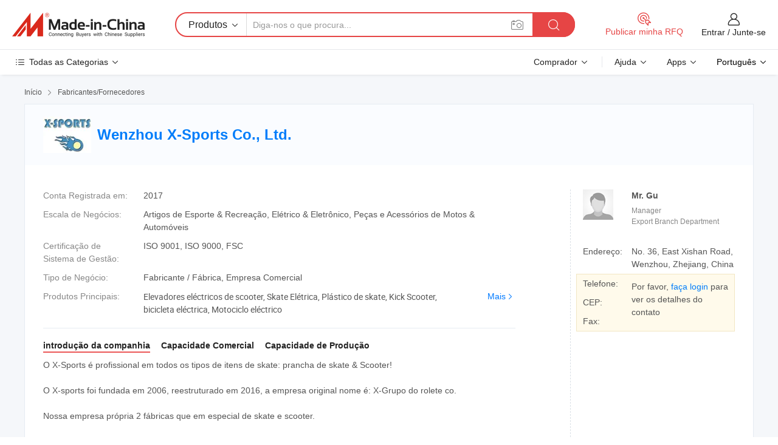

--- FILE ---
content_type: text/html;charset=UTF-8
request_url: https://pt.made-in-china.com/co_x-sports/
body_size: 26928
content:
<!DOCTYPE HTML>
<html lang="pt">
<head>
    <meta content="text/html; charset=utf-8" http-equiv="Content-Type" />
	<link rel="dns-prefetch" href="//www.micstatic.com">
    <link rel="dns-prefetch" href="//image.made-in-china.com">
    <link rel="dns-prefetch" href="//www.made-in-china.com">
    <link rel="dns-prefetch" href="//pylon.micstatic.com">
    <link rel="dns-prefetch" href="//expo.made-in-china.com">
    <link rel="dns-prefetch" href="//world.made-in-china.com">
    <link rel="dns-prefetch" href="//pic.made-in-china.com">
    <link rel="dns-prefetch" href="//fa.made-in-china.com">
    <meta http-equiv="X-UA-Compatible" content="IE=Edge, chrome=1" />
    <meta name="renderer" content="webkit" />
            <title>China Elevadores eléctricos de scooter Fabricante, Skate Elétrica, Plástico de skate Fornecedor - Wenzhou X-Sports Co., Ltd.</title>
            <meta name="Keywords" content="Wenzhou X-Sports Co., Ltd., Elevadores eléctricos de scooter, Skate Elétrica Fornecedor, Plástico de skate" />
                        <meta name="Description" content="China Elevadores eléctricos de scooter Fornecedor, Skate Elétrica, Plástico de skate Fabricantes/Fornecedores - Wenzhou X-Sports Co., Ltd." />
            <link rel="canonical" href="https://pt.made-in-china.com/co_x-sports/" />
    <link rel="stylesheet" type="text/css" href="https://www.micstatic.com/common/css/global_bdef139a.css" media="all">
    <link rel="stylesheet" type="text/css" href="https://www.micstatic.com/athena/css/free-2017/global_c7e13990.css" media="all">
    <link rel="stylesheet" type="text/css" href="https://www.micstatic.com/common/js/assets/artDialog/2.0.0/skins/default_9d77dce2.css" />
        <link rel="stylesheet" href="https://www.micstatic.com/athena/css/free-2017/company_03c30fa9.css">
    <link rel="stylesheet" type="text/css" href="https://www.micstatic.com/common/future/core/style/future-pure_199380fc.css" media="all"/>
<link rel="stylesheet" type="text/css" href="https://www.micstatic.com/envo/css/9710-base/index_5f671d8f.css" media="all"/>
    <link rel="stylesheet" type="text/css" href="https://www.micstatic.com/envo/css/userReaction/common_ab4c0cd2.css" media="all"/>
    <link rel="stylesheet" type="text/css" href="https://www.micstatic.com/envo/css/userReaction/noData_2d76d811.css" media="all"/>
    <link rel="stylesheet" type="text/css" href="https://www.micstatic.com/envo/reactionList/dist/reviewDisplay_178341e4.css" media="all"/>
    <link rel="stylesheet" type="text/css" href="https://www.micstatic.com/envo/css/userReaction/picture-vo-new_5a441115.css" media="all"/>
    <!--[if IE]>
<script type="text/javascript" src="https://www.micstatic.com/common/js/libs/json2/json2_fad58c0e.js" charset="utf-8" ></script><![endif]-->
<script type="text/javascript" src="https://www.micstatic.com/common/js/libs/jquery_2ad57377.js" charset="utf-8" ></script><script type="text/javascript" src="https://www.micstatic.com/common/js/libs/class.0.3.2_2c7a4288.js" charset="utf-8" ></script><!-- Polyfill Code Begin --><script chaset="utf-8" type="text/javascript" src="https://www.micstatic.com/polyfill/polyfill-simplify_eb12d58d.js"></script><!-- Polyfill Code End --></head>
<body class="res-wrapper" probe-clarity="false" >
    <div style="position:absolute;top:0;left:0;width:1px;height:1px;overflow:hidden">
        <img src="//stat.made-in-china.com/event/rec.gif?type=0&data=%7B%22layout%22%3A%22-1%22%2C%22ct%22%3A%221%22%2C%22pos%22%3A0%2C%22random%22%3A%220%22%2C%22c%22%3A%221%22%2C%22clist%22%3A%5B%7B%22id%22%3A%22616767284%22%2C%22f%22%3A2%2C%22list%22%3A%5B%7B%22id%22%3A%222209318365%22%2C%22t%22%3A0%2C%22f%22%3A2%7D%2C%7B%22id%22%3A%222123917895%22%2C%22t%22%3A0%2C%22f%22%3A2%7D%2C%7B%22id%22%3A%222200719795%22%2C%22t%22%3A0%2C%22f%22%3A2%7D%5D%7D%2C%7B%22id%22%3A%221934986954%22%2C%22f%22%3A2%2C%22list%22%3A%5B%7B%22id%22%3A%222117660662%22%2C%22t%22%3A0%2C%22f%22%3A2%7D%2C%7B%22id%22%3A%222121283792%22%2C%22t%22%3A0%2C%22f%22%3A2%7D%2C%7B%22id%22%3A%222121191632%22%2C%22t%22%3A0%2C%22f%22%3A2%7D%5D%7D%2C%7B%22id%22%3A%221935036184%22%2C%22f%22%3A2%2C%22list%22%3A%5B%7B%22id%22%3A%221972769601%22%2C%22t%22%3A0%2C%22f%22%3A2%7D%2C%7B%22id%22%3A%221976722031%22%2C%22t%22%3A0%2C%22f%22%3A2%7D%2C%7B%22id%22%3A%221976722031%22%2C%22t%22%3A0%2C%22f%22%3A2%7D%5D%7D%2C%7B%22id%22%3A%22607625334%22%2C%22f%22%3A2%2C%22list%22%3A%5B%7B%22id%22%3A%22783093435%22%2C%22t%22%3A0%2C%22f%22%3A2%7D%2C%7B%22id%22%3A%22792352785%22%2C%22t%22%3A0%2C%22f%22%3A2%7D%2C%7B%22id%22%3A%22792352785%22%2C%22t%22%3A0%2C%22f%22%3A2%7D%5D%7D%2C%7B%22id%22%3A%221926388054%22%2C%22f%22%3A2%2C%22list%22%3A%5B%7B%22id%22%3A%222114976922%22%2C%22t%22%3A0%2C%22f%22%3A2%7D%2C%7B%22id%22%3A%222090959255%22%2C%22t%22%3A0%2C%22f%22%3A2%7D%2C%7B%22id%22%3A%222092266575%22%2C%22t%22%3A0%2C%22f%22%3A2%7D%5D%7D%5D%7D&st=1769002287656"/>
    </div>
    <input id="rfqClickData" type="hidden" value="type=2&data=%7B%22layout%22%3A%22-1%22%2C%22ct%22%3A%221%22%2C%22pos%22%3A0%2C%22random%22%3A%220%22%2C%22c%22%3A%221%22%7D&st=1769002287656&rfqc=1" />
    <input id="rootpath" type="hidden" value="" />
    <input type="hidden" id="loginUserName" value="x-sports"/>
    <input type="hidden" id="enHomeUrl" value="https://x-sports.en.made-in-china.com"/>
    <input type="hidden" id="pureFreeUrlType" value="false"/>
    <input type="hidden" name="user_behavior_trace_id" id="user_behavior_trace_id" value="1jfgc1g6s931i"/>
        <input type="hidden" id="contactUrlParam" value="?plant=pt&from=shrom&type=down&page=home">
    <div id="header" ></div>
<script>
    function headerMlanInit() {
        const funcName = 'headerMlan';
        const app = new window[funcName]({target: document.getElementById('header'), props: {props: {"pageType":18,"logoTitle":"Fabricantes e Fornecedores","logoUrl":null,"base":{"buyerInfo":{"service":"Serviço","newUserGuide":"Guia de Usuário Novo","auditReport":"Audited Suppliers' Reports","meetSuppliers":"Meet Suppliers","onlineTrading":"Secured Trading Service","buyerCenter":"Central do Comprador","contactUs":"Fale Conosco","search":"Procurar","prodDirectory":"Diretório de Produtos","supplierDiscover":"Supplier Discover","sourcingRequest":"Postar Solicitação de Compra","quickLinks":"Quick Links","myFavorites":"Meus Favoritos","visitHistory":"História de Visita","buyer":"Comprador","blog":"Informações de Negócios"},"supplierInfo":{"supplier":"Fornecedor","joinAdvance":"加入高级会员","tradeServerMarket":"外贸服务市场","memberHome":"外贸e家","cloudExpo":"Smart Expo云展会","onlineTrade":"交易服务","internationalLogis":"国际物流","northAmericaBrandSailing":"北美全渠道出海","micDomesticTradeStation":"中国制造网内贸站"},"helpInfo":{"whyMic":"Why Made-in-China.com","auditSupplierWay":"Como auditamos fornecedores","securePaymentWay":"Como garantimos o pagamento","submitComplaint":"Enviar uma reclamação","contactUs":"Fale Conosco","faq":"FAQ","help":"Ajuda"},"appsInfo":{"downloadApp":"Baixar Aplicativo!","forBuyer":"Para o Comprador","forSupplier":"Para Fornecedor","exploreApp":"Explore os descontos exclusivos do aplicativo","apps":"Apps"},"languages":[{"lanCode":0,"simpleName":"en","name":"English","value":"http://x-sports.en.made-in-china.com/co_x-sports/"},{"lanCode":5,"simpleName":"es","name":"Español","value":"https://es.made-in-china.com/co_x-sports/"},{"lanCode":4,"simpleName":"pt","name":"Português","value":"https://pt.made-in-china.com/co_x-sports/"},{"lanCode":2,"simpleName":"fr","name":"Français","value":"https://fr.made-in-china.com/co_x-sports/"},{"lanCode":3,"simpleName":"ru","name":"Русский язык","value":"https://ru.made-in-china.com/co_x-sports/"},{"lanCode":8,"simpleName":"it","name":"Italiano","value":"https://it.made-in-china.com/co_x-sports/"},{"lanCode":6,"simpleName":"de","name":"Deutsch","value":"https://de.made-in-china.com/co_x-sports/"},{"lanCode":7,"simpleName":"nl","name":"Nederlands","value":"https://nl.made-in-china.com/co_x-sports/"},{"lanCode":9,"simpleName":"sa","name":"العربية","value":"https://sa.made-in-china.com/co_x-sports/"},{"lanCode":11,"simpleName":"kr","name":"한국어","value":"https://kr.made-in-china.com/co_x-sports/"},{"lanCode":10,"simpleName":"jp","name":"日本語","value":"https://jp.made-in-china.com/co_x-sports/"},{"lanCode":12,"simpleName":"hi","name":"हिन्दी","value":"https://hi.made-in-china.com/co_x-sports/"},{"lanCode":13,"simpleName":"th","name":"ภาษาไทย","value":"https://th.made-in-china.com/co_x-sports/"},{"lanCode":14,"simpleName":"tr","name":"Türkçe","value":"https://tr.made-in-china.com/co_x-sports/"},{"lanCode":15,"simpleName":"vi","name":"Tiếng Việt","value":"https://vi.made-in-china.com/co_x-sports/"},{"lanCode":16,"simpleName":"id","name":"Bahasa Indonesia","value":"https://id.made-in-china.com/co_x-sports/"}],"showMlan":true,"showRules":false,"rules":"Rules","language":"pt","menu":"Cardápio","subTitle":null,"subTitleLink":null,"stickyInfo":null},"categoryRegion":{"categories":"Todas as Categorias","categoryList":[{"name":"Agricultura & Alimento","value":"https://pt.made-in-china.com/category1_Agriculture-Food/Agriculture-Food_usssssssss.html","catCode":"1000000000"},{"name":"Roupa e Acessórios","value":"https://pt.made-in-china.com/category1_Apparel-Accessories/Apparel-Accessories_uussssssss.html","catCode":"1100000000"},{"name":"Artes & Artesanatos","value":"https://pt.made-in-china.com/category1_Arts-Crafts/Arts-Crafts_uyssssssss.html","catCode":"1200000000"},{"name":"Peças e Acessórios de Motos & Automóveis","value":"https://pt.made-in-china.com/category1_Auto-Motorcycle-Parts-Accessories/Auto-Motorcycle-Parts-Accessories_yossssssss.html","catCode":"2900000000"},{"name":"Malas, Bolsas & Caixas","value":"https://pt.made-in-china.com/category1_Bags-Cases-Boxes/Bags-Cases-Boxes_yhssssssss.html","catCode":"2600000000"},{"name":"Químicas","value":"https://pt.made-in-china.com/category1_Chemicals/Chemicals_uissssssss.html","catCode":"1300000000"},{"name":"Produtos de Computador","value":"https://pt.made-in-china.com/category1_Computer-Products/Computer-Products_iissssssss.html","catCode":"3300000000"},{"name":"Construção & Decoração","value":"https://pt.made-in-china.com/category1_Construction-Decoration/Construction-Decoration_ugssssssss.html","catCode":"1500000000"},{"name":"Aparelhos Eletrônicos de Consumo","value":"https://pt.made-in-china.com/category1_Consumer-Electronics/Consumer-Electronics_unssssssss.html","catCode":"1400000000"},{"name":"Elétrico & Eletrônico","value":"https://pt.made-in-china.com/category1_Electrical-Electronics/Electrical-Electronics_uhssssssss.html","catCode":"1600000000"},{"name":"Móveis","value":"https://pt.made-in-china.com/category1_Furniture/Furniture_yessssssss.html","catCode":"2700000000"},{"name":"Saúde & Medicina","value":"https://pt.made-in-china.com/category1_Health-Medicine/Health-Medicine_uessssssss.html","catCode":"1700000000"},{"name":"Equipamentos Industriais & Componentes","value":"https://pt.made-in-china.com/category1_Industrial-Equipment-Components/Industrial-Equipment-Components_inssssssss.html","catCode":"3400000000"},{"name":"Instrumentos & Medidores","value":"https://pt.made-in-china.com/category1_Instruments-Meters/Instruments-Meters_igssssssss.html","catCode":"3500000000"},{"name":"Indústria Leve & Uso Diário","value":"https://pt.made-in-china.com/category1_Light-Industry-Daily-Use/Light-Industry-Daily-Use_urssssssss.html","catCode":"1800000000"},{"name":"Iluminação","value":"https://pt.made-in-china.com/category1_Lights-Lighting/Lights-Lighting_isssssssss.html","catCode":"3000000000"},{"name":"Maquinaria de Manufatura & Processamento","value":"https://pt.made-in-china.com/category1_Manufacturing-Processing-Machinery/Manufacturing-Processing-Machinery_uossssssss.html","catCode":"1900000000"},{"name":"Metalúrgica, Mineral  Energia","value":"https://pt.made-in-china.com/category1_Metallurgy-Mineral-Energy/Metallurgy-Mineral-Energy_ysssssssss.html","catCode":"2000000000"},{"name":"Artigos de Escritório","value":"https://pt.made-in-china.com/category1_Office-Supplies/Office-Supplies_yrssssssss.html","catCode":"2800000000"},{"name":"Embalagem & Impressão","value":"https://pt.made-in-china.com/category1_Packaging-Printing/Packaging-Printing_ihssssssss.html","catCode":"3600000000"},{"name":"Segurança & Proteção","value":"https://pt.made-in-china.com/category1_Security-Protection/Security-Protection_ygssssssss.html","catCode":"2500000000"},{"name":"Serviço","value":"https://pt.made-in-china.com/category1_Service/Service_ynssssssss.html","catCode":"2400000000"},{"name":"Artigos de Esporte & Recreação","value":"https://pt.made-in-china.com/category1_Sporting-Goods-Recreation/Sporting-Goods-Recreation_iussssssss.html","catCode":"3100000000"},{"name":"Têxtil","value":"https://pt.made-in-china.com/category1_Textile/Textile_yussssssss.html","catCode":"2100000000"},{"name":"Ferramentas & Ferragem","value":"https://pt.made-in-china.com/category1_Tools-Hardware/Tools-Hardware_iyssssssss.html","catCode":"3200000000"},{"name":"Brinquedos","value":"https://pt.made-in-china.com/category1_Toys/Toys_yyssssssss.html","catCode":"2200000000"},{"name":"Transporte","value":"https://pt.made-in-china.com/category1_Transportation/Transportation_yissssssss.html","catCode":"2300000000"}],"more":"Mais"},"searchRegion":{"show":false,"lookingFor":"Diga-nos o que procura...","homeUrl":"//pt.made-in-china.com","products":"Produtos","suppliers":"Fornecedores","auditedFactory":"Audited Factory","uploadImage":"Enviar Imagem","max20MbPerImage":"Máximo de 20 MB por imagem","yourRecentKeywords":"Suas Palavras-chave Recentes","clearHistory":"Limpar histórico","popularSearches":"pesquisas relacionadas","relatedSearches":"Mais","more":null,"maxSizeErrorMsg":"O carregamento falhou. O tamanho máximo da imagem é de 20 MB.","noNetworkErrorMsg":"Nenhuma conexão de rede. Por favor, verifique suas configurações de Internete e tente novamente.","uploadFailedErrorMsg":"Falha no upload. Formato de imagem incorreto. Formatos suportados: JPG, PNG, BMP.","relatedList":null,"relatedTitle":null,"relatedTitleLink":null,"formParams":null,"mlanFormParams":{"keyword":null,"inputkeyword":null,"type":null,"currentTab":null,"currentPage":null,"currentCat":null,"currentRegion":null,"currentProp":null,"submitPageUrl":null,"parentCat":null,"otherSearch":null,"currentAllCatalogCodes":null,"sgsMembership":null,"memberLevel":null,"topOrder":null,"size":null,"more":"mais","less":"less","staticUrl50":null,"staticUrl10":null,"staticUrl30":null,"condition":"0","conditionParamsList":[{"condition":"0","conditionName":null,"action":"https://pt.made-in-china.com/quality-china-product/middleSearch","searchUrl":null,"inputPlaceholder":null},{"condition":"1","conditionName":null,"action":"/companySearch?keyword=#word#","searchUrl":null,"inputPlaceholder":null}]},"enterKeywordTips":"Insira pelo menos uma palavra-chave para sua pesquisa.","openMultiSearch":false},"frequentRegion":{"rfq":{"rfq":"Publicar minha RFQ","searchRfq":"Search RFQs","acquireRfqHover":"Diga-nos o que você precisa e experimente a maneira mais fácil de obter cotações !","searchRfqHover":"Discover quality RFQs and connect with big-budget buyers"},"account":{"account":"Conta","signIn":"Entrar","join":"Junte-se","newUser":"Novo Usuário","joinFree":"Junte-se","or":"Ou","socialLogin":"Ao clicar em Entrar, Cadastre-se Gratuitamente ou Continuar com Facebook, Linkedin, Twitter, Google, %s, eu concordo com os %sUser Agreement%s e as %sPrivacy Policy%s","message":"Mensagens","quotes":"Citações","orders":"Pedidos","favorites":"Favoritos","visitHistory":"História de Visita","postSourcingRequest":"Postar Solicitação de Compra","hi":"Olá","signOut":"Sair","manageProduct":"Gerir Produtos","editShowroom":"Editar showroom","username":"","userType":null,"foreignIP":true,"currentYear":2026,"userAgreement":"Acordo do Usuário","privacyPolicy":"Política de Privacidade"},"message":{"message":"Mensagens","signIn":"Entrar","join":"Junte-se","newUser":"Novo Usuário","joinFree":"Junte-se","viewNewMsg":"Sign in to view the new messages","inquiry":"Inquéritos","rfq":"RFQs","awaitingPayment":"Awaiting payments","chat":"Conversar","awaitingQuotation":"Aguardando Cotações"},"cart":{"cart":"Cesta de consulta"}},"busiRegion":null,"previewRegion":null}}});
		const hoc=o=>(o.__proto__.$get=function(o){return this.$$.ctx[this.$$.props[o]]},o.__proto__.$getKeys=function(){return Object.keys(this.$$.props)},o.__proto__.$getProps=function(){return this.$get("props")},o.__proto__.$setProps=function(o){var t=this.$getKeys(),s={},p=this;t.forEach(function(o){s[o]=p.$get(o)}),s.props=Object.assign({},s.props,o),this.$set(s)},o.__proto__.$help=function(){console.log("\n            $set(props): void             | 设置props的值\n            $get(key: string): any        | 获取props指定key的值\n            $getKeys(): string[]          | 获取props所有key\n            $getProps(): any              | 获取props里key为props的值（适用nail）\n            $setProps(params: any): void  | 设置props里key为props的值（适用nail）\n            $on(ev, callback): func       | 添加事件监听，返回移除事件监听的函数\n            $destroy(): void              | 销毁组件并触发onDestroy事件\n        ")},o);
        window[`${funcName}Api`] = hoc(app);
    };
</script><script type="text/javascript" crossorigin="anonymous" onload="headerMlanInit()" src="https://www.micstatic.com/nail/pc/header-mlan_6f301846.js"></script>    <div class="page">
        <div class="grid">
<div class="crumb">
    <span>
                    <a rel="nofollow" href="//pt.made-in-china.com/">
                    <span>Início</span>
        </a>
    </span>
    <i class="micon">&#xe008;</i>
    <span>
                                  <a href="https://pt.made-in-china.com/html/category.html">
                            <span>Fabricantes/Fornecedores</span>
            </a>
            </span>
    </div>
<input type="hidden" id="sensor_pg_v" value="cid:reVQyDcAatIh,tp:104,stp:10401,sst:free"/>
<input type="hidden" id="lan" value="pt">
<input type="hidden" name="lanCode" value="4">
<script class="J-mlan-config" type="text/data-lang" data-lang="pt">
    {
        "keywordRequired": "Insira pelo menos uma palavra-chave para sua pesquisa.",
        "ratingReviews": "Avaliações e Revisões",
        "selectOptions": ["Críticas de topo", "Mais recentes"],
        "overallReviews": {
            "title": "Revisões globais",
            "reviews": "Comentários",
            "star": "Estrela"
        },
        "customerSatisfaction": {
            "title": "Satisfação do cliente",
            "response": "Resposta",
            "service": "Serviço",
            "quality": "Qualidade",
            "delivery": "Entrega"
        },
        "reviewDetails": {
            "title": "Verificar Detalhes",
            "verifiedPurchase": "Compra verificada",
            "showPlace": {
                "publicShow": "Public show",
                "publicShowInProtection": "Public show (Protection period)",
                "onlyInVo": "Only show in VO"
            },
            "modified": "Modificado",
            "myReview": "Minha avaliação"
        },
        "pager": {
            "goTo": "Vá Para",
            "page": "Página",
            "next": "Próximo",
            "prev": "Anterior",
            "confirm": "confirme"
        },
        "loadingTip": "Carregando",
        "foldingReviews": "Dobragem Commentaires Pliants",
        "noInfoTemporarily": "Nenhuma informação temporariamente."
    }
</script><div class="page-com-detail-wrap">
    <div class="main-block page-com-detail-info" faw-module="contact_ds" faw-exposure ads-data="">
        <div class="com-top">
            <div class="com-act">
            </div>
            <div class="com-name">
                                    <div class="com-logo">
                        <img src="//www.micstatic.com/athena/img/transparent.png" data-original="//image.made-in-china.com/206f0j00lQETzSRfKagt/Wenzhou-X-Sports-Co-Ltd-.webp" alt="Wenzhou X-Sports Co., Ltd." title="Wenzhou X-Sports Co., Ltd."/>
                    </div>
                <div class="com-name-txt">
                    <table>
                        <tr>
                            <td>
                                <a href="https://pt.made-in-china.com/co_x-sports/">
                                    <h1>Wenzhou X-Sports Co., Ltd.</h1>
                                </a>
                            </td>
                        </tr>
                    </table>
                </div>
            </div>
        </div>
                        <div class="com-info-wp J-com-info-wp">
                    <div class="info-content">
                        <div class="person">
                            <div class="pic">
                                <div class="img-wp">
                                    <div class="img-cnt">
                                        <img height="65" width="65" src="//www.micstatic.com/athena/img/avatar-male.jpg" alt="Avatar">
                                    </div>
                                </div>
                            </div>
                            <div class="txt">
                                                                    <div class="name">Mr. Gu</div>
                                                                                                    <div class="manager">Manager</div>
                                                                                                    <div class="manager">Export Branch Department</div>
                                                            </div>
                        </div>
                        <div class="info-cont-wp">
                                                            <div class="item">
                                    <div class="label">
                                        Endereço:
                                    </div>
                                    <div class="info">
                                        No. 36, East Xishan Road, Wenzhou, Zhejiang, China
                                    </div>
                                </div>
                                                            <div class="sign-wp">
                                    <div class="info-l">
                                        <div class="info-l-item">Telefone:</div>
                                        <div class="info-l-item">CEP:</div>
                                        <div class="info-l-item">Fax:</div>
                                    </div>
                                    <div class="info-r">
                                        <table>
                                            <tr>
                                                <td>
                                                    Por favor, <a rel='nofollow' href='javascript:;' class='J-company-sign'>faça login</a> para ver os detalhes do contato
                                                </td>
                                            </tr>
                                        </table>
                                    </div>
                                </div>
                                                    </div>
                    </div>
                    <div class="info-detal">
                        <div class="cnt">
                            <div class="item">
                                <div class="label">Conta Registrada em:</div>
                                <div class="info">2017</div>
                            </div>
                                                            <div class="item">
                                    <div class="label">Escala de Negócios:</div>
                                    <div class="info">Artigos de Esporte & Recreação, Elétrico & Eletrônico, Peças e Acessórios de Motos & Automóveis</div>
                                </div>
                                                                                        <div class="item">
                                    <div class="label">Certificação de Sistema de Gestão:</div>
                                    <div class="info">ISO 9001, ISO 9000, FSC</div>
                                </div>
                                                                                        <div class="item">
                                    <div class="label">Tipo de Negócio:</div>
                                    <div class="info">Fabricante / Fábrica, Empresa Comercial</div>
                                </div>
                                                                                        <div class="item">
                                    <div class="label">Produtos Principais:</div>
                                    <div class="info info-new">
                                        <div class="gray-link-span">
                                            Elevadores el&eacute;ctricos de scooter, Skate El&eacute;trica, Pl&aacute;stico de skate, Kick Scooter, bicicleta el&eacute;ctrica, Motociclo el&eacute;ctrico</div>
                                        <div class="more">
                                            <a href="https://pt.made-in-china.com/co_x-sports/product_group_s_s_1.html" target="_blank">Mais<i class="ob-icon icon-right"></i></a>
                                        </div>
                                    </div>
                                </div>
                                                    </div>
                        <div class="J-review-box overview-scores">
                                                                                                            </div>
                                                    <div class="desc">
                                <div class="desc-title J-tabs-title">
                                                                            <div class="tit active"><h2>introdução da companhia</h2></div>
                                                                                                                <div class="tit"><h2>Capacidade Comercial</h2></div>
                                                                                                                <div class="tit"><h2>Capacidade de Produção</h2></div>
                                                                    </div>
                                                                    <div class="detail active J-tabs-detail">
                                        <div class="txt J-more-cnt">
                                            <div class="desc-part J-more-cnt-part">
                                                O X-Sports é profissional em todos os tipos de itens de skate: prancha de skate &amp; Scooter!<br /><br />O X-sports foi fundada em 2006, reestruturado em 2016, a empresa original nome é: X-Grupo do rolete co.<br /><br />Nossa empresa própria 2 fábricas que em especial de skate e scooter.<br /><br />A fábrica de Scooter: Wuyi Shengte Veículo Co., que abrangem 60, 000 metros quadrados de área de fábrica e é proprietária ...
                                            </div>
                                                                                            <div class="desc-detail J-more-cnt-detail">
                                                    O X-Sports é profissional em todos os tipos de itens de skate: prancha de skate &amp; Scooter!<br /><br />O X-sports foi fundada em 2006, reestruturado em 2016, a empresa original nome é: X-Grupo do rolete co.<br /><br />Nossa empresa própria 2 fábricas que em especial de skate e scooter.<br /><br />A fábrica de Scooter: Wuyi Shengte Veículo Co., que abrangem 60, 000 metros quadrados de área de fábrica e é proprietária de 80 pessoal;<br /><br />a fábrica de Skate: Zhejiang Xinning Co., que cobrem 130, 000 metros quadrados de área de fábrica e é proprietária de 120 funcionários.<br /><br />Exportamos mais de 50000 100000 scooters e para o mercado de globo Skate cada ano.<br /><br />Passámos ISO9001:2008 Sistema de Gestão da Qualidade, e obteve o certificado do código de identificação (WMI) para o fabricante do veículo no lado. Nossa empresa se tornou uma empresa conhecida que tem certa influência e escala na indústria.<br /><br />O X-Sports igualmente prestar atenção aos produtos propriedade do ambiente. Todos os nossos produtos são sob marcação &amp; certificação RoHS e corresponder com os regulamentos REACH. Também alguns produtos são EUA aprovado pela FCC.<br /><br />Temos cinco técnicos QC conduta pedaço por pedaço teste duas vezes todos os produtos e verificação aleatória os produtos acabados antes da sua embalagem. Assim, a taxa de retorno é inferior a 0,2%. Oferecemos uma garantia de um ano.<br /><br />Participamos do Canton Fair em Guangzhou e Feira de Esportes chinês em Xangai a cada ano, muito bem-vindo ao nosso encontro na exposição ou visite as nossas fábricas!<br /><br />PS: basta deixar mensagem para nós forneceremos o catálogo e lista de preços: )
                                                </div>
                                                                                    </div>
                                                                                    <div class="more">
                                                <a href="javascript:void(0);" class="J-more">Mais <i class="micon">&#xe006;</i></a>
                                                <a href="javascript:void(0);" class="J-less" style="display: none;">Menos <i class="micon">&#xe007;</i></a>
                                            </div>
                                                                            </div>
                                                                                                    <div class="detail J-tabs-detail">
                                        <div class="sr-comProfile-infos no-yes ">
				<div class="sr-comProfile-item">
			<div class="sr-comProfile-label">
				Termos Comerciais Internacionais(Incoterms):
			</div>
			<div class="sr-comProfile-fields">
				FOB
			</div>
		</div>
			<div class="sr-comProfile-item">
			<div class="sr-comProfile-label">
				Termos de Pagamento:
			</div>
			<div class="sr-comProfile-fields">
				LC, T/T, PayPal, Western Union, Money Gram
			</div>
		</div>
			<div class="sr-comProfile-item">
			<div class="sr-comProfile-label">
				Tempo Médio de Liderança:
			</div>
			<div class="sr-comProfile-fields">
				Tempo de Entrega da Alta Temporada: Um Mês, Tempo de Espera Fora da Temporada: Em 15 Dias Úteis
			</div>
		</div>
			<div class="sr-comProfile-item">
			<div class="sr-comProfile-label">
				Número de Funcionários de Comércio Exterior:
			</div>
			<div class="sr-comProfile-fields">
				4~10 Pessoas
			</div>
		</div>
				<div class="sr-comProfile-item">
			<div class="sr-comProfile-label">Ano de Exportação:</div>
			<div class="sr-comProfile-fields">2008-08-06</div>
		</div>
			<div class="sr-comProfile-item">
			<div class="sr-comProfile-label">Porcentagem de Exportação:</div>
			<div class="sr-comProfile-fields">>90%</div>
		</div>
			<div class="sr-comProfile-item">
			<div class="sr-comProfile-label">
				Mercados Principais:
			</div>
			<div class="sr-comProfile-fields">
				América do Norte, América do Sul, Europa Oriental, Sudeste da Ásia, África, Oceânia, Oriente Médio, Ásia Oriental, Europa Ocidental
			</div>
		</div>
			<div class="sr-comProfile-item">
			<div class="sr-comProfile-label">
				Porto Mais Próximo:
			</div>
			<div class="sr-comProfile-fields">
														Ningbo, Shanghai
							</div>
		</div>
	</div>
                                    </div>
                                                                                                    <div class="detail J-tabs-detail">
                                        <div class="sr-comProfile-infos no-yes ">
			<div class="sr-comProfile-item">
			<div class="sr-comProfile-label">
				Endereço de Fábrica:
			</div>
			<div class="sr-comProfile-fields">
				No. 36, East Xishan Road, Wenzhou, Zhejiang, China
			</div>
		</div>
			<div class="sr-comProfile-item">
			<div class="sr-comProfile-label">
				Capacidade de P&D:
			</div>
			<div class="sr-comProfile-fields">
				OEM, Própria Marca(X-Sports)
			</div>
		</div>
			<div class="sr-comProfile-item">
			<div class="sr-comProfile-label">
				Nº de Equipe de P&D:
			</div>
			<div class="sr-comProfile-fields">
				5-10 Pessoas
			</div>
		</div>
			<div class="sr-comProfile-item">
			<div class="sr-comProfile-label">Nº de Linhas de Produção:</div>
			<div class="sr-comProfile-fields">
				2
			</div>
		</div>
			<div class="sr-comProfile-item">
			<div class="sr-comProfile-label">Valor de Produção Anual:</div>
			<div class="sr-comProfile-fields">
				US $ 1 Milhão - US $ 2,5 Milhões
			</div>
		</div>
			<div class="sr-comProfile-item">
			<div class="sr-comProfile-label">Produção Anual dos Principais Produtos:</div>
			<div class="sr-comProfile-fields">
				<table class="table table-normal">
					<tr>
						<th>Nome do Produto</th>
						<th>Unidades Produzidas (Ano Anterior)</th>
					</tr>
											<tr>
							<td>Electric Scooter</td>
							<td>80000 Peças</td>
						</tr>
											<tr>
							<td>Electric Skateboard</td>
							<td>300000 Peças</td>
						</tr>
											<tr>
							<td>Plastic Skateboard</td>
							<td>1000000 Peças</td>
						</tr>
									</table>
			</div>
		</div>
	</div>
                                    </div>
                                                            </div>
                                            </div>
                </div>
            </div>
            <div class="main-block product-block" faw-module="Recommendation">
            <div class="main-block-title">
                <a rel="nofollow" href="https://pt.made-in-china.com/co_x-sports/product_group_s_s_1.html" class="product-more">
                    Mais<i class="ob-icon icon-right"></i>
                </a>
                <h2>Lista de produtos</h2>
            </div>
            <div class="main-block-wrap">
                <div class="prod-wrap">
											              <div class="prod-item" faw-exposure ads-data="pdid:xBKnoXNvZWRQ,pcid:reVQyDcAatIh,a:1">
                  <div class="pic">
                      <div class="img-wp">
                          <div class="hv-align-inner">
                              <a href="https://pt.made-in-china.com/co_x-sports/product_Fashion-Onemile-One-Mile-Electrical-Mini-Electric-Scooter-Freestyle-Scooter-Bike-Electrico_egerhssey.html" ads-data="st:8,pdid:xBKnoXNvZWRQ,pcid:reVQyDcAatIh,a:1">
                                                                        <img src="//www.micstatic.com/athena/img/transparent.png" data-original="//image.made-in-china.com/2f1j00amUTQIjDqnzu/Fashion-Onemile-One-Mile-Electrical-Mini-Electric-Scooter-Freestyle-Scooter-Bike-Electrico.jpg"
                                          alt="Fashion Onemile uma milha Mini Elétrico Scooter Eléctrico Freestyle Scooter Electrico Bicicletas" title="Fashion Onemile uma milha Mini Elétrico Scooter Eléctrico Freestyle Scooter Electrico Bicicletas">
                                                                </a>
                          </div>
                      </div>
                  </div>
                  <div class="sr-proList-txt">
                      <div class="sr-proList-name">
                          <a href="https://pt.made-in-china.com/co_x-sports/product_Fashion-Onemile-One-Mile-Electrical-Mini-Electric-Scooter-Freestyle-Scooter-Bike-Electrico_egerhssey.html" title="Fashion Onemile uma milha Mini Elétrico Scooter Eléctrico Freestyle Scooter Electrico Bicicletas" ads-data="st:1,pdid:xBKnoXNvZWRQ,pcid:reVQyDcAatIh,a:1">
                              Fashion Onemile uma milha Mini Elétrico Scooter Eléctrico Freestyle Scooter Electrico Bicicletas
                          </a>
                      </div>
                                                <div class="sr-proList-price" title="Preço FOB: US$ 280,00 / Peça">
                              <span class="sr-proList-unit">Preço FOB:</span>
                              <span class="sr-proList-num">US$ 280,00</span>
                              <span class="">/ Peça</span>
                          </div>
                                                <div class="sr-proList-price" title="Quantidade Mínima: 1 Peça">
                              <span class="sr-proList-unit">Quantidade Mínima: </span>
                              1 Peça
                          </div>
                                          <a href="https://www.made-in-china.com/sendInquiry/prod_xBKnoXNvZWRQ_reVQyDcAatIh.html?from=shrom&amp;page=home_spot&amp;plant=pt" target="_blank" class="btn sr-proList-btn" ads-data="st:5,pdid:xBKnoXNvZWRQ,pcid:reVQyDcAatIh,a:1">Enviar Inquérito</a>
                  </div>
              </div>
																	              <div class="prod-item" faw-exposure ads-data="pdid:pXDmgYZCAWRd,pcid:reVQyDcAatIh,a:2">
                  <div class="pic">
                      <div class="img-wp">
                          <div class="hv-align-inner">
                              <a href="https://pt.made-in-china.com/co_x-sports/product_2019-Citycoco-Xiaomi-M365-Electric-Scooter_egnoioyyy.html" ads-data="st:8,pdid:pXDmgYZCAWRd,pcid:reVQyDcAatIh,a:2">
                                                                        <img src="//www.micstatic.com/athena/img/transparent.png" data-original="//image.made-in-china.com/2f1j00jdITrvJMSegZ/2019-Citycoco-Xiaomi-M365-Electric-Scooter.jpg"
                                          alt="2019 Citycoco Xiaomi M365 Scooter eléctrico" title="2019 Citycoco Xiaomi M365 Scooter eléctrico">
                                                                </a>
                          </div>
                      </div>
                  </div>
                  <div class="sr-proList-txt">
                      <div class="sr-proList-name">
                          <a href="https://pt.made-in-china.com/co_x-sports/product_2019-Citycoco-Xiaomi-M365-Electric-Scooter_egnoioyyy.html" title="2019 Citycoco Xiaomi M365 Scooter eléctrico" ads-data="st:1,pdid:pXDmgYZCAWRd,pcid:reVQyDcAatIh,a:2">
                              2019 Citycoco Xiaomi M365 Scooter eléctrico
                          </a>
                      </div>
                                                <div class="sr-proList-price" title="Preço FOB: US$ 280,00 / Peça">
                              <span class="sr-proList-unit">Preço FOB:</span>
                              <span class="sr-proList-num">US$ 280,00</span>
                              <span class="">/ Peça</span>
                          </div>
                                                <div class="sr-proList-price" title="Quantidade Mínima: 1 Peça">
                              <span class="sr-proList-unit">Quantidade Mínima: </span>
                              1 Peça
                          </div>
                                          <a href="https://www.made-in-china.com/sendInquiry/prod_pXDmgYZCAWRd_reVQyDcAatIh.html?from=shrom&amp;page=home_spot&amp;plant=pt" target="_blank" class="btn sr-proList-btn" ads-data="st:5,pdid:pXDmgYZCAWRd,pcid:reVQyDcAatIh,a:2">Enviar Inquérito</a>
                  </div>
              </div>
																	              <div class="prod-item" faw-exposure ads-data="pdid:yXIxHWFKAVrQ,pcid:reVQyDcAatIh,a:3">
                  <div class="pic">
                      <div class="img-wp">
                          <div class="hv-align-inner">
                              <a href="https://pt.made-in-china.com/co_x-sports/product_Electrical-Electric-Motor-Scooter-1000W-2000W-3000W-5000W_egnonsrgy.html" ads-data="st:8,pdid:yXIxHWFKAVrQ,pcid:reVQyDcAatIh,a:3">
                                                                        <img src="//www.micstatic.com/athena/img/transparent.png" data-original="//image.made-in-china.com/2f1j00YwPaIBmylezK/Electrical-Electric-Motor-Scooter-1000W-2000W-3000W-5000W.jpg"
                                          alt="Motor de elevador eléctrico de scooters 1000W 2000W 3000W 5000W" title="Motor de elevador eléctrico de scooters 1000W 2000W 3000W 5000W">
                                                                </a>
                          </div>
                      </div>
                  </div>
                  <div class="sr-proList-txt">
                      <div class="sr-proList-name">
                          <a href="https://pt.made-in-china.com/co_x-sports/product_Electrical-Electric-Motor-Scooter-1000W-2000W-3000W-5000W_egnonsrgy.html" title="Motor de elevador eléctrico de scooters 1000W 2000W 3000W 5000W" ads-data="st:1,pdid:yXIxHWFKAVrQ,pcid:reVQyDcAatIh,a:3">
                              Motor de elevador eléctrico de scooters 1000W 2000W 3000W 5000W
                          </a>
                      </div>
                                                <div class="sr-proList-price" title="Preço FOB: US$ 1.130,00-1.180,00 / Peça">
                              <span class="sr-proList-unit">Preço FOB:</span>
                              <span class="sr-proList-num">US$ 1.130,00-1.180,00</span>
                              <span class="">/ Peça</span>
                          </div>
                                                <div class="sr-proList-price" title="Quantidade Mínima: 1 Peça">
                              <span class="sr-proList-unit">Quantidade Mínima: </span>
                              1 Peça
                          </div>
                                          <a href="https://www.made-in-china.com/sendInquiry/prod_yXIxHWFKAVrQ_reVQyDcAatIh.html?from=shrom&amp;page=home_spot&amp;plant=pt" target="_blank" class="btn sr-proList-btn" ads-data="st:5,pdid:yXIxHWFKAVrQ,pcid:reVQyDcAatIh,a:3">Enviar Inquérito</a>
                  </div>
              </div>
																	              <div class="prod-item" faw-exposure ads-data="pdid:YvBxcXyEEWRZ,pcid:reVQyDcAatIh,a:4">
                  <div class="pic">
                      <div class="img-wp">
                          <div class="hv-align-inner">
                              <a href="https://pt.made-in-china.com/co_x-sports/product_Dual-2-Two-Motor-Driving-Stand-Electrik-Scooter-1000W-2000W-5000W_egergoyey.html" ads-data="st:8,pdid:YvBxcXyEEWRZ,pcid:reVQyDcAatIh,a:4">
                                                                        <img src="//www.micstatic.com/athena/img/transparent.png" data-original="//image.made-in-china.com/2f1j00JwfadMCFinuv/Dual-2-Two-Motor-Driving-Stand-Electrik-Scooter-1000W-2000W-5000W.jpg"
                                          alt="2 Duplo Duas motor em andamento Stand Electrik Scooter 1000W 2000W 5000W" title="2 Duplo Duas motor em andamento Stand Electrik Scooter 1000W 2000W 5000W">
                                                                </a>
                          </div>
                      </div>
                  </div>
                  <div class="sr-proList-txt">
                      <div class="sr-proList-name">
                          <a href="https://pt.made-in-china.com/co_x-sports/product_Dual-2-Two-Motor-Driving-Stand-Electrik-Scooter-1000W-2000W-5000W_egergoyey.html" title="2 Duplo Duas motor em andamento Stand Electrik Scooter 1000W 2000W 5000W" ads-data="st:1,pdid:YvBxcXyEEWRZ,pcid:reVQyDcAatIh,a:4">
                              2 Duplo Duas motor em andamento Stand Electrik Scooter 1000W 2000W 5000W
                          </a>
                      </div>
                                                <div class="sr-proList-price" title="Preço FOB: US$ 280,00 / Peça">
                              <span class="sr-proList-unit">Preço FOB:</span>
                              <span class="sr-proList-num">US$ 280,00</span>
                              <span class="">/ Peça</span>
                          </div>
                                                <div class="sr-proList-price" title="Quantidade Mínima: 1 Peça">
                              <span class="sr-proList-unit">Quantidade Mínima: </span>
                              1 Peça
                          </div>
                                          <a href="https://www.made-in-china.com/sendInquiry/prod_YvBxcXyEEWRZ_reVQyDcAatIh.html?from=shrom&amp;page=home_spot&amp;plant=pt" target="_blank" class="btn sr-proList-btn" ads-data="st:5,pdid:YvBxcXyEEWRZ,pcid:reVQyDcAatIh,a:4">Enviar Inquérito</a>
                  </div>
              </div>
																	              <div class="prod-item" faw-exposure ads-data="pdid:iSDmHgFwCkrf,pcid:reVQyDcAatIh,a:5">
                  <div class="pic">
                      <div class="img-wp">
                          <div class="hv-align-inner">
                              <a href="https://pt.made-in-china.com/co_x-sports/product_10inch-11inch-off-Road-Tires-Dirt-Electric-Scooter-for-Adult_egnonuniy.html" ads-data="st:8,pdid:iSDmHgFwCkrf,pcid:reVQyDcAatIh,a:5">
                                                                        <img src="//www.micstatic.com/athena/img/transparent.png" data-original="//image.made-in-china.com/2f1j00lAHtWDdIHvpQ/10inch-11inch-off-Road-Tires-Dirt-Electric-Scooter-for-Adult.jpg"
                                          alt="10polegadas 11polegadas off-road pneus sujeira Scooter eléctrico para Adulto" title="10polegadas 11polegadas off-road pneus sujeira Scooter eléctrico para Adulto">
                                                                </a>
                          </div>
                      </div>
                  </div>
                  <div class="sr-proList-txt">
                      <div class="sr-proList-name">
                          <a href="https://pt.made-in-china.com/co_x-sports/product_10inch-11inch-off-Road-Tires-Dirt-Electric-Scooter-for-Adult_egnonuniy.html" title="10polegadas 11polegadas off-road pneus sujeira Scooter eléctrico para Adulto" ads-data="st:1,pdid:iSDmHgFwCkrf,pcid:reVQyDcAatIh,a:5">
                              10polegadas 11polegadas off-road pneus sujeira Scooter eléctrico para Adulto
                          </a>
                      </div>
                                                <div class="sr-proList-price" title="Preço FOB: US$ 1.130,00-1.180,00 / Peça">
                              <span class="sr-proList-unit">Preço FOB:</span>
                              <span class="sr-proList-num">US$ 1.130,00-1.180,00</span>
                              <span class="">/ Peça</span>
                          </div>
                                                <div class="sr-proList-price" title="Quantidade Mínima: 1 Peça">
                              <span class="sr-proList-unit">Quantidade Mínima: </span>
                              1 Peça
                          </div>
                                          <a href="https://www.made-in-china.com/sendInquiry/prod_iSDmHgFwCkrf_reVQyDcAatIh.html?from=shrom&amp;page=home_spot&amp;plant=pt" target="_blank" class="btn sr-proList-btn" ads-data="st:5,pdid:iSDmHgFwCkrf,pcid:reVQyDcAatIh,a:5">Enviar Inquérito</a>
                  </div>
              </div>
																	              <div class="prod-item" faw-exposure ads-data="pdid:YXIEluZChVpT,pcid:reVQyDcAatIh,a:6">
                  <div class="pic">
                      <div class="img-wp">
                          <div class="hv-align-inner">
                              <a href="https://pt.made-in-china.com/co_x-sports/product_Electric-Motorcycle-Mobility-Motor-Scooter-Cheap-Factory-Low-Price_egnonuyiy.html" ads-data="st:8,pdid:YXIEluZChVpT,pcid:reVQyDcAatIh,a:6">
                                                                        <img src="//www.micstatic.com/athena/img/transparent.png" data-original="//image.made-in-china.com/2f1j00DwHEPtJRbBgd/Electric-Motorcycle-Mobility-Motor-Scooter-Cheap-Factory-Low-Price.jpg"
                                          alt="Motor de elevador eléctrico de motociclo Mobility Scooter Barato preço baixo de fábrica" title="Motor de elevador eléctrico de motociclo Mobility Scooter Barato preço baixo de fábrica">
                                                                </a>
                          </div>
                      </div>
                  </div>
                  <div class="sr-proList-txt">
                      <div class="sr-proList-name">
                          <a href="https://pt.made-in-china.com/co_x-sports/product_Electric-Motorcycle-Mobility-Motor-Scooter-Cheap-Factory-Low-Price_egnonuyiy.html" title="Motor de elevador eléctrico de motociclo Mobility Scooter Barato preço baixo de fábrica" ads-data="st:1,pdid:YXIEluZChVpT,pcid:reVQyDcAatIh,a:6">
                              Motor de elevador eléctrico de motociclo Mobility Scooter Barato preço baixo de fábrica
                          </a>
                      </div>
                                                <div class="sr-proList-price" title="Preço FOB: US$ 1.130,00-1.180,00 / Peça">
                              <span class="sr-proList-unit">Preço FOB:</span>
                              <span class="sr-proList-num">US$ 1.130,00-1.180,00</span>
                              <span class="">/ Peça</span>
                          </div>
                                                <div class="sr-proList-price" title="Quantidade Mínima: 1 Peça">
                              <span class="sr-proList-unit">Quantidade Mínima: </span>
                              1 Peça
                          </div>
                                          <a href="https://www.made-in-china.com/sendInquiry/prod_YXIEluZChVpT_reVQyDcAatIh.html?from=shrom&amp;page=home_spot&amp;plant=pt" target="_blank" class="btn sr-proList-btn" ads-data="st:5,pdid:YXIEluZChVpT,pcid:reVQyDcAatIh,a:6">Enviar Inquérito</a>
                  </div>
              </div>
																	              <div class="prod-item" faw-exposure ads-data="pdid:WKvnhqjgkVpF,pcid:reVQyDcAatIh,a:7">
                  <div class="pic">
                      <div class="img-wp">
                          <div class="hv-align-inner">
                              <a href="https://pt.made-in-china.com/co_x-sports/product_11inch-10inch-Hub-Motor-off-Road-Tires-Dirt-Bike-Electric-Scooter-2020_egergoghy.html" ads-data="st:8,pdid:WKvnhqjgkVpF,pcid:reVQyDcAatIh,a:7">
                                                                        <img src="//www.micstatic.com/athena/img/transparent.png" data-original="//image.made-in-china.com/2f1j00FJRaALeCQNgn/11inch-10inch-Hub-Motor-off-Road-Tires-Dirt-Bike-Electric-Scooter-2020.jpg"
                                          alt="11polegadas 10polegadas Hub motor off-road pneus sujeira Bike Scooter eléctrico 2020" title="11polegadas 10polegadas Hub motor off-road pneus sujeira Bike Scooter eléctrico 2020">
                                                                </a>
                          </div>
                      </div>
                  </div>
                  <div class="sr-proList-txt">
                      <div class="sr-proList-name">
                          <a href="https://pt.made-in-china.com/co_x-sports/product_11inch-10inch-Hub-Motor-off-Road-Tires-Dirt-Bike-Electric-Scooter-2020_egergoghy.html" title="11polegadas 10polegadas Hub motor off-road pneus sujeira Bike Scooter eléctrico 2020" ads-data="st:1,pdid:WKvnhqjgkVpF,pcid:reVQyDcAatIh,a:7">
                              11polegadas 10polegadas Hub motor off-road pneus sujeira Bike Scooter eléctrico 2020
                          </a>
                      </div>
                                                <div class="sr-proList-price" title="Preço FOB: US$ 280,00 / Peça">
                              <span class="sr-proList-unit">Preço FOB:</span>
                              <span class="sr-proList-num">US$ 280,00</span>
                              <span class="">/ Peça</span>
                          </div>
                                                <div class="sr-proList-price" title="Quantidade Mínima: 1 Peça">
                              <span class="sr-proList-unit">Quantidade Mínima: </span>
                              1 Peça
                          </div>
                                          <a href="https://www.made-in-china.com/sendInquiry/prod_WKvnhqjgkVpF_reVQyDcAatIh.html?from=shrom&amp;page=home_spot&amp;plant=pt" target="_blank" class="btn sr-proList-btn" ads-data="st:5,pdid:WKvnhqjgkVpF,pcid:reVQyDcAatIh,a:7">Enviar Inquérito</a>
                  </div>
              </div>
																	              <div class="prod-item" faw-exposure ads-data="pdid:bKlngdFVSWrZ,pcid:reVQyDcAatIh,a:8">
                  <div class="pic">
                      <div class="img-wp">
                          <div class="hv-align-inner">
                              <a href="https://pt.made-in-china.com/co_x-sports/product_Dualtron-Ultra-Mini-Motors-High-Speed-Big-Power-Electric-Scooter-5000W_egnoiohoy.html" ads-data="st:8,pdid:bKlngdFVSWrZ,pcid:reVQyDcAatIh,a:8">
                                                                        <img src="//www.micstatic.com/athena/img/transparent.png" data-original="//image.made-in-china.com/2f1j00iwDaIkdnACpt/Dualtron-Ultra-Mini-Motors-High-Speed-Big-Power-Electric-Scooter-5000W.jpg"
                                          alt="Ultra alta velocidade Mini-Motors Dualtron Grande Potência Electric Scooter 5000W" title="Ultra alta velocidade Mini-Motors Dualtron Grande Potência Electric Scooter 5000W">
                                                                </a>
                          </div>
                      </div>
                  </div>
                  <div class="sr-proList-txt">
                      <div class="sr-proList-name">
                          <a href="https://pt.made-in-china.com/co_x-sports/product_Dualtron-Ultra-Mini-Motors-High-Speed-Big-Power-Electric-Scooter-5000W_egnoiohoy.html" title="Ultra alta velocidade Mini-Motors Dualtron Grande Potência Electric Scooter 5000W" ads-data="st:1,pdid:bKlngdFVSWrZ,pcid:reVQyDcAatIh,a:8">
                              Ultra alta velocidade Mini-Motors Dualtron Grande Potência Electric Scooter 5000W
                          </a>
                      </div>
                                                <div class="sr-proList-price" title="Preço FOB: US$ 1.130,00-1.180,00 / Peça">
                              <span class="sr-proList-unit">Preço FOB:</span>
                              <span class="sr-proList-num">US$ 1.130,00-1.180,00</span>
                              <span class="">/ Peça</span>
                          </div>
                                                <div class="sr-proList-price" title="Quantidade Mínima: 1 Peça">
                              <span class="sr-proList-unit">Quantidade Mínima: </span>
                              1 Peça
                          </div>
                                          <a href="https://www.made-in-china.com/sendInquiry/prod_bKlngdFVSWrZ_reVQyDcAatIh.html?from=shrom&amp;page=home_spot&amp;plant=pt" target="_blank" class="btn sr-proList-btn" ads-data="st:5,pdid:bKlngdFVSWrZ,pcid:reVQyDcAatIh,a:8">Enviar Inquérito</a>
                  </div>
              </div>
																	              <div class="prod-item" faw-exposure ads-data="pdid:ZSsmneAlnhYy,pcid:reVQyDcAatIh,a:9">
                  <div class="pic">
                      <div class="img-wp">
                          <div class="hv-align-inner">
                              <a href="https://pt.made-in-china.com/co_x-sports/product_36V-250watt-10inch-10-Electric-Folding-Scooter-Speed-Limited-Electric-Bike_egrusrohy.html" ads-data="st:8,pdid:ZSsmneAlnhYy,pcid:reVQyDcAatIh,a:9">
                                                                        <img src="//www.micstatic.com/athena/img/transparent.png" data-original="//image.made-in-china.com/2f1j00AJLQdTYzZNgl/36V-250watt-10inch-10-Electric-Folding-Scooter-Speed-Limited-Electric-Bike.jpg"
                                          alt="36V 250 watt 10polegadas 10 &quot; Rebatimento eléctrico Scooter velocidade limitada de Bicicletas eléctricas" title="36V 250 watt 10polegadas 10 &quot; Rebatimento eléctrico Scooter velocidade limitada de Bicicletas eléctricas">
                                                                </a>
                          </div>
                      </div>
                  </div>
                  <div class="sr-proList-txt">
                      <div class="sr-proList-name">
                          <a href="https://pt.made-in-china.com/co_x-sports/product_36V-250watt-10inch-10-Electric-Folding-Scooter-Speed-Limited-Electric-Bike_egrusrohy.html" title="36V 250 watt 10polegadas 10 &quot; Rebatimento eléctrico Scooter velocidade limitada de Bicicletas eléctricas" ads-data="st:1,pdid:ZSsmneAlnhYy,pcid:reVQyDcAatIh,a:9">
                              36V 250 watt 10polegadas 10 &quot; Rebatimento eléctrico Scooter velocidade limitada de Bicicletas eléctricas
                          </a>
                      </div>
                                                <div class="sr-proList-price" title="Preço FOB: US$ 280,00 / Peça">
                              <span class="sr-proList-unit">Preço FOB:</span>
                              <span class="sr-proList-num">US$ 280,00</span>
                              <span class="">/ Peça</span>
                          </div>
                                                <div class="sr-proList-price" title="Quantidade Mínima: 1 Peça">
                              <span class="sr-proList-unit">Quantidade Mínima: </span>
                              1 Peça
                          </div>
                                          <a href="https://www.made-in-china.com/sendInquiry/prod_ZSsmneAlnhYy_reVQyDcAatIh.html?from=shrom&amp;page=home_spot&amp;plant=pt" target="_blank" class="btn sr-proList-btn" ads-data="st:5,pdid:ZSsmneAlnhYy,pcid:reVQyDcAatIh,a:9">Enviar Inquérito</a>
                  </div>
              </div>
																	              <div class="prod-item" faw-exposure ads-data="pdid:mXsEJzAbahUd,pcid:reVQyDcAatIh,a:10">
                  <div class="pic">
                      <div class="img-wp">
                          <div class="hv-align-inner">
                              <a href="https://pt.made-in-china.com/co_x-sports/product_48V-Widewheel-Single-Motor-Dual-Motor-500W-1000W-Driving-Electric-Scooter-Light-Weight_egrusosiy.html" ads-data="st:8,pdid:mXsEJzAbahUd,pcid:reVQyDcAatIh,a:10">
                                                                        <img src="//www.micstatic.com/athena/img/transparent.png" data-original="//image.made-in-china.com/2f1j00rAHQwdGJSnuk/48V-Widewheel-Single-Motor-Dual-Motor-500W-1000W-Driving-Electric-Scooter-Light-Weight.jpg"
                                          alt="48V Widewheel Motor Único motor Dual 500W 1000W Peso da luz de Scooter Eléctrico de condução" title="48V Widewheel Motor Único motor Dual 500W 1000W Peso da luz de Scooter Eléctrico de condução">
                                                                </a>
                          </div>
                      </div>
                  </div>
                  <div class="sr-proList-txt">
                      <div class="sr-proList-name">
                          <a href="https://pt.made-in-china.com/co_x-sports/product_48V-Widewheel-Single-Motor-Dual-Motor-500W-1000W-Driving-Electric-Scooter-Light-Weight_egrusosiy.html" title="48V Widewheel Motor Único motor Dual 500W 1000W Peso da luz de Scooter Eléctrico de condução" ads-data="st:1,pdid:mXsEJzAbahUd,pcid:reVQyDcAatIh,a:10">
                              48V Widewheel Motor Único motor Dual 500W 1000W Peso da luz de Scooter Eléctrico de condução
                          </a>
                      </div>
                                                <div class="sr-proList-price" title="Preço FOB: US$ 280,00 / Peça">
                              <span class="sr-proList-unit">Preço FOB:</span>
                              <span class="sr-proList-num">US$ 280,00</span>
                              <span class="">/ Peça</span>
                          </div>
                                                <div class="sr-proList-price" title="Quantidade Mínima: 1 Peça">
                              <span class="sr-proList-unit">Quantidade Mínima: </span>
                              1 Peça
                          </div>
                                          <a href="https://www.made-in-china.com/sendInquiry/prod_mXsEJzAbahUd_reVQyDcAatIh.html?from=shrom&amp;page=home_spot&amp;plant=pt" target="_blank" class="btn sr-proList-btn" ads-data="st:5,pdid:mXsEJzAbahUd,pcid:reVQyDcAatIh,a:10">Enviar Inquérito</a>
                  </div>
              </div>
											                </div>
            </div>
        </div>
            <div class="main-block you-might-like" faw-module="YML_supplier">
            <div class="main-block-title">
                                    <h2>Os Fornecedores Selecionados Que Você Pode Gostar</h2>
                            </div>
            <div class="main-block-wrap">
                                    <div class="supplier-item">
                                                    <div class="supplier-prod">
                                                                    <div class="prod-item" faw-exposure ads-data="pdid:PRZrfMuLYnVs,pcid:RMqQeCvSrGHB,aid:NsBAiJUTHIHk,ads_srv_tp:ad_enhance,a:1">
                                        <div class="pic">
                                            <div class="img-wp">
                                                <div class="img-cnt">
                                                    <a href="https://pt.made-in-china.com/co_zuboo2016/product_Stylish-Female-Motorcycle-72V-20ah-Battery-for-Urban-Electric-Riding_yysoiurihg.html" class="J-ads-data"
                                                       ads-data="st:8,pdid:PRZrfMuLYnVs,aid:NsBAiJUTHIHk,pcid:RMqQeCvSrGHB,ads_srv_tp:ad_enhance,a:1">
                                                                                                                    <img src="//www.micstatic.com/athena/img/transparent.png" data-original="//image.made-in-china.com/2f1j00kigCWnNEffoO/Stylish-Female-Motorcycle-72V-20ah-Battery-for-Urban-Electric-Riding.jpg"
                                                                 alt="Bateria Estilosa para Motocicleta Feminina para Pilotagem Elétrica Urbana 72V 20ah" title="Bateria Estilosa para Motocicleta Feminina para Pilotagem Elétrica Urbana 72V 20ah">
                                                                                                            </a>
                                                </div>
                                            </div>
                                        </div>
                                        <div class="txt">
                                            <div class="title">
                                                <a href="https://pt.made-in-china.com/co_zuboo2016/product_Stylish-Female-Motorcycle-72V-20ah-Battery-for-Urban-Electric-Riding_yysoiurihg.html" title="Bateria Estilosa para Motocicleta Feminina para Pilotagem Elétrica Urbana 72V 20ah"
                                                   class="J-ads-data" ads-data="st:2,pdid:PRZrfMuLYnVs,aid:NsBAiJUTHIHk,pcid:RMqQeCvSrGHB,ads_srv_tp:ad_enhance,a:1">
                                                    Bateria Estilosa para Motocicleta Feminina para Pilotagem Elétrica Urbana 72V 20ah
                                                </a>
                                            </div>
                                            <div class="act">
                                                <a href="//www.made-in-china.com/sendInquiry/prod_PRZrfMuLYnVs_RMqQeCvSrGHB.html?plant=pt&from=shrom&type=down&page=home" target="_blank" rel="nofollow" class="btn btn-small btn-inquiry"
                                                   ads-data="st:24,pdid:PRZrfMuLYnVs,aid:NsBAiJUTHIHk,pcid:RMqQeCvSrGHB,ads_srv_tp:ad_enhance,a:1">
                                                    Enviar Inquérito </a>
                                            </div>
                                        </div>
                                    </div>
                                                                    <div class="prod-item" faw-exposure ads-data="pdid:jAPpGOZKrrVv,pcid:RMqQeCvSrGHB,aid:NsBAiJUTHIHk,ads_srv_tp:ad_enhance,a:2">
                                        <div class="pic">
                                            <div class="img-wp">
                                                <div class="img-cnt">
                                                    <a href="https://pt.made-in-china.com/co_zuboo2016/product_Big-Power-Fathion-1000W-72V20ah-Lead-Acid-Electric-Motorcycle-with-USB_yuyiouerog.html" class="J-ads-data"
                                                       ads-data="st:8,pdid:jAPpGOZKrrVv,aid:NsBAiJUTHIHk,pcid:RMqQeCvSrGHB,ads_srv_tp:ad_enhance,a:2">
                                                                                                                    <img src="//www.micstatic.com/athena/img/transparent.png" data-original="//image.made-in-china.com/2f1j00oOkcbalPlnqv/Big-Power-Fathion-1000W-72V20ah-Lead-Acid-Electric-Motorcycle-with-USB.jpg"
                                                                 alt="Grande Potência Fathion 1000W 72V20ah Motocicleta Elétrica de Chumbo Ácido com USB" title="Grande Potência Fathion 1000W 72V20ah Motocicleta Elétrica de Chumbo Ácido com USB">
                                                                                                            </a>
                                                </div>
                                            </div>
                                        </div>
                                        <div class="txt">
                                            <div class="title">
                                                <a href="https://pt.made-in-china.com/co_zuboo2016/product_Big-Power-Fathion-1000W-72V20ah-Lead-Acid-Electric-Motorcycle-with-USB_yuyiouerog.html" title="Grande Potência Fathion 1000W 72V20ah Motocicleta Elétrica de Chumbo Ácido com USB"
                                                   class="J-ads-data" ads-data="st:2,pdid:jAPpGOZKrrVv,aid:NsBAiJUTHIHk,pcid:RMqQeCvSrGHB,ads_srv_tp:ad_enhance,a:2">
                                                    Grande Potência Fathion 1000W 72V20ah Motocicleta Elétrica de Chumbo Ácido com USB
                                                </a>
                                            </div>
                                            <div class="act">
                                                <a href="//www.made-in-china.com/sendInquiry/prod_jAPpGOZKrrVv_RMqQeCvSrGHB.html?plant=pt&from=shrom&type=down&page=home" target="_blank" rel="nofollow" class="btn btn-small btn-inquiry"
                                                   ads-data="st:24,pdid:jAPpGOZKrrVv,aid:NsBAiJUTHIHk,pcid:RMqQeCvSrGHB,ads_srv_tp:ad_enhance,a:2">
                                                    Enviar Inquérito </a>
                                            </div>
                                        </div>
                                    </div>
                                                                    <div class="prod-item" faw-exposure ads-data="pdid:XpJrtFSTgEcO,pcid:RMqQeCvSrGHB,aid:NsBAiJUTHIHk,ads_srv_tp:ad_enhance,a:3">
                                        <div class="pic">
                                            <div class="img-wp">
                                                <div class="img-cnt">
                                                    <a href="https://pt.made-in-china.com/co_zuboo2016/product_New-Model-Ae4-Power-1800W-Lead-Acid-Electric-Motorcycle-with-F-Disc_yysseuoeog.html" class="J-ads-data"
                                                       ads-data="st:8,pdid:XpJrtFSTgEcO,aid:NsBAiJUTHIHk,pcid:RMqQeCvSrGHB,ads_srv_tp:ad_enhance,a:3">
                                                                                                                    <img src="//www.micstatic.com/athena/img/transparent.png" data-original="//image.made-in-china.com/2f1j00hlHBbJrcbfqY/New-Model-Ae4-Power-1800W-Lead-Acid-Electric-Motorcycle-with-F-Disc.jpg"
                                                                 alt="Novo Modelo Ae4 Potência 1800W Motocicleta Elétrica de Chumbo com Disco F" title="Novo Modelo Ae4 Potência 1800W Motocicleta Elétrica de Chumbo com Disco F">
                                                                                                            </a>
                                                </div>
                                            </div>
                                        </div>
                                        <div class="txt">
                                            <div class="title">
                                                <a href="https://pt.made-in-china.com/co_zuboo2016/product_New-Model-Ae4-Power-1800W-Lead-Acid-Electric-Motorcycle-with-F-Disc_yysseuoeog.html" title="Novo Modelo Ae4 Potência 1800W Motocicleta Elétrica de Chumbo com Disco F"
                                                   class="J-ads-data" ads-data="st:2,pdid:XpJrtFSTgEcO,aid:NsBAiJUTHIHk,pcid:RMqQeCvSrGHB,ads_srv_tp:ad_enhance,a:3">
                                                    Novo Modelo Ae4 Potência 1800W Motocicleta Elétrica de Chumbo com Disco F
                                                </a>
                                            </div>
                                            <div class="act">
                                                <a href="//www.made-in-china.com/sendInquiry/prod_XpJrtFSTgEcO_RMqQeCvSrGHB.html?plant=pt&from=shrom&type=down&page=home" target="_blank" rel="nofollow" class="btn btn-small btn-inquiry"
                                                   ads-data="st:24,pdid:XpJrtFSTgEcO,aid:NsBAiJUTHIHk,pcid:RMqQeCvSrGHB,ads_srv_tp:ad_enhance,a:3">
                                                    Enviar Inquérito </a>
                                            </div>
                                        </div>
                                    </div>
                                                            </div>
                                                <div class="supplier-info">
                            <div class="supplier-name">
                                                                <a href="https://pt.made-in-china.com/co_zuboo2016/" class="J-ads-data" ads-data="st:3,pcid:RMqQeCvSrGHB,a:1,aid:NsBAiJUTHIHk,ads_srv_tp:ad_enhance">ZHEJIANG ZUBOO ELECTRIC BICYCLE CO., LTD.</a>
                            </div>
                            <div class="supplier-memb">
                                                                    <div class="auth">
                                        <span class="auth-gold-span">
                                            <img width="16" class="auth-icon" src="//www.micstatic.com/athena/img/transparent.png" data-original="https://www.micstatic.com/common/img/icon-new/diamond_32.png?_v=1768815610210" alt="China Supplier - Diamond Member">Membro Diamante </span>
                                    </div>
                                                                                                    <div class="auth">
                                        <div class="as-logo shop-sign__as" reportUsable="reportUsable">
                                                <input type="hidden" value="RMqQeCvSrGHB">
                                                <a href="https://pt.made-in-china.com/co_zuboo2016/company_info.html" rel="nofollow" class="as-link">
                                                    <img width="16" class="auth-icon ico-audited" alt="Fornecedor Auditado" src="//www.micstatic.com/athena/img/transparent.png" data-original="https://www.micstatic.com/common/img/icon-new/as-short.png?_v=1768815610210" ads-data="st:4,pcid:RMqQeCvSrGHB,a:1">Fornecedor Auditado <i class="micon">&#xe006;</i>
                                                </a>
                                        </div>
                                    </div>
                                                            </div>
                            <div class="supplier-txt">
                                                                                                    <div class="item">
                                        <div class="label">Produtos Principais:</div>
                                        <div class="txt">Motocicleta el&eacute;trica, scooter el&eacute;trica, bicicleta el&eacute;trica, triciclo el&eacute;trico, scooter de mobilidade el&eacute;trica, motocicleta, moto el&eacute;trica, bicicleta el&eacute;trica, ciclomotor el&eacute;trico, e-scooter</div>
                                    </div>
                                                                                                    <div class="item">
                                        <div class="label">Cidade / Província:</div>
                                        <div class="txt">Taizhou, Zhejiang, China</div>
                                    </div>
                                                            </div>
                        </div>
                    </div>
                                    <div class="supplier-item">
                                                    <div class="supplier-prod">
                                                                    <div class="prod-item" faw-exposure ads-data="pdid:oAXpbqevHfrx,pcid:FZDGjWdwcPiM,aid:HsmtQPxjqkDz,ads_srv_tp:ad_enhance,a:1">
                                        <div class="pic">
                                            <div class="img-wp">
                                                <div class="img-cnt">
                                                    <a href="https://pt.made-in-china.com/co_ywyiyao/product_36V-Electric-Scooter-with-8-5-Inch-Wheels-350W-Motor-Foldable-for-City-Travel_yuuehhshhy.html" class="J-ads-data"
                                                       ads-data="st:8,pdid:oAXpbqevHfrx,aid:HsmtQPxjqkDz,pcid:FZDGjWdwcPiM,ads_srv_tp:ad_enhance,a:1">
                                                                                                                    <img src="//www.micstatic.com/athena/img/transparent.png" data-original="//image.made-in-china.com/2f1j00CNScnAtJGkuz/36V-Electric-Scooter-with-8-5-Inch-Wheels-350W-Motor-Foldable-for-City-Travel.jpg"
                                                                 alt="36V Scooter Elétrico com 8.5 Polegadas de Rodas 350W Motor Dobrável para Viagens na Cidade" title="36V Scooter Elétrico com 8.5 Polegadas de Rodas 350W Motor Dobrável para Viagens na Cidade">
                                                                                                            </a>
                                                </div>
                                            </div>
                                        </div>
                                        <div class="txt">
                                            <div class="title">
                                                <a href="https://pt.made-in-china.com/co_ywyiyao/product_36V-Electric-Scooter-with-8-5-Inch-Wheels-350W-Motor-Foldable-for-City-Travel_yuuehhshhy.html" title="36V Scooter Elétrico com 8.5 Polegadas de Rodas 350W Motor Dobrável para Viagens na Cidade"
                                                   class="J-ads-data" ads-data="st:2,pdid:oAXpbqevHfrx,aid:HsmtQPxjqkDz,pcid:FZDGjWdwcPiM,ads_srv_tp:ad_enhance,a:1">
                                                    36V Scooter Elétrico com 8.5 Polegadas de Rodas 350W Motor Dobrável para Viagens na Cidade
                                                </a>
                                            </div>
                                            <div class="act">
                                                <a href="//www.made-in-china.com/sendInquiry/prod_oAXpbqevHfrx_FZDGjWdwcPiM.html?plant=pt&from=shrom&type=down&page=home" target="_blank" rel="nofollow" class="btn btn-small btn-inquiry"
                                                   ads-data="st:24,pdid:oAXpbqevHfrx,aid:HsmtQPxjqkDz,pcid:FZDGjWdwcPiM,ads_srv_tp:ad_enhance,a:1">
                                                    Enviar Inquérito </a>
                                            </div>
                                        </div>
                                    </div>
                                                                    <div class="prod-item" faw-exposure ads-data="pdid:vfTUCOrJvRpg,pcid:FZDGjWdwcPiM,aid:HsmtQPxjqkDz,ads_srv_tp:ad_enhance,a:2">
                                        <div class="pic">
                                            <div class="img-wp">
                                                <div class="img-cnt">
                                                    <a href="https://pt.made-in-china.com/co_ywyiyao/product_Durable-Gray-36V-350W-Electric-Scooter-for-Adult-Errands_yuyuyrieoy.html" class="J-ads-data"
                                                       ads-data="st:8,pdid:vfTUCOrJvRpg,aid:HsmtQPxjqkDz,pcid:FZDGjWdwcPiM,ads_srv_tp:ad_enhance,a:2">
                                                                                                                    <img src="//www.micstatic.com/athena/img/transparent.png" data-original="//image.made-in-china.com/2f1j00LnbkqeBMMigv/Durable-Gray-36V-350W-Electric-Scooter-for-Adult-Errands.jpg"
                                                                 alt="Scooter Elétrico Durável Cinza 36V 350W para Recados de Adulto" title="Scooter Elétrico Durável Cinza 36V 350W para Recados de Adulto">
                                                                                                            </a>
                                                </div>
                                            </div>
                                        </div>
                                        <div class="txt">
                                            <div class="title">
                                                <a href="https://pt.made-in-china.com/co_ywyiyao/product_Durable-Gray-36V-350W-Electric-Scooter-for-Adult-Errands_yuyuyrieoy.html" title="Scooter Elétrico Durável Cinza 36V 350W para Recados de Adulto"
                                                   class="J-ads-data" ads-data="st:2,pdid:vfTUCOrJvRpg,aid:HsmtQPxjqkDz,pcid:FZDGjWdwcPiM,ads_srv_tp:ad_enhance,a:2">
                                                    Scooter Elétrico Durável Cinza 36V 350W para Recados de Adulto
                                                </a>
                                            </div>
                                            <div class="act">
                                                <a href="//www.made-in-china.com/sendInquiry/prod_vfTUCOrJvRpg_FZDGjWdwcPiM.html?plant=pt&from=shrom&type=down&page=home" target="_blank" rel="nofollow" class="btn btn-small btn-inquiry"
                                                   ads-data="st:24,pdid:vfTUCOrJvRpg,aid:HsmtQPxjqkDz,pcid:FZDGjWdwcPiM,ads_srv_tp:ad_enhance,a:2">
                                                    Enviar Inquérito </a>
                                            </div>
                                        </div>
                                    </div>
                                                                    <div class="prod-item" faw-exposure ads-data="pdid:bfARZgaVuYUt,pcid:FZDGjWdwcPiM,aid:HsmtQPxjqkDz,ads_srv_tp:ad_enhance,a:3">
                                        <div class="pic">
                                            <div class="img-wp">
                                                <div class="img-cnt">
                                                    <a href="https://pt.made-in-china.com/co_ywyiyao/product_Black-18ah-48V-Lithium-Electric-Scooter-for-off-Road-Travel_yuyuuouhiy.html" class="J-ads-data"
                                                       ads-data="st:8,pdid:bfARZgaVuYUt,aid:HsmtQPxjqkDz,pcid:FZDGjWdwcPiM,ads_srv_tp:ad_enhance,a:3">
                                                                                                                    <img src="//www.micstatic.com/athena/img/transparent.png" data-original="//image.made-in-china.com/2f1j00dyqbkpcJQhzv/Black-18ah-48V-Lithium-Electric-Scooter-for-off-Road-Travel.jpg"
                                                                 alt="Scooter Elétrico de Lítio Preto para Viagens Off-Road 18ah 48V" title="Scooter Elétrico de Lítio Preto para Viagens Off-Road 18ah 48V">
                                                                                                            </a>
                                                </div>
                                            </div>
                                        </div>
                                        <div class="txt">
                                            <div class="title">
                                                <a href="https://pt.made-in-china.com/co_ywyiyao/product_Black-18ah-48V-Lithium-Electric-Scooter-for-off-Road-Travel_yuyuuouhiy.html" title="Scooter Elétrico de Lítio Preto para Viagens Off-Road 18ah 48V"
                                                   class="J-ads-data" ads-data="st:2,pdid:bfARZgaVuYUt,aid:HsmtQPxjqkDz,pcid:FZDGjWdwcPiM,ads_srv_tp:ad_enhance,a:3">
                                                    Scooter Elétrico de Lítio Preto para Viagens Off-Road 18ah 48V
                                                </a>
                                            </div>
                                            <div class="act">
                                                <a href="//www.made-in-china.com/sendInquiry/prod_bfARZgaVuYUt_FZDGjWdwcPiM.html?plant=pt&from=shrom&type=down&page=home" target="_blank" rel="nofollow" class="btn btn-small btn-inquiry"
                                                   ads-data="st:24,pdid:bfARZgaVuYUt,aid:HsmtQPxjqkDz,pcid:FZDGjWdwcPiM,ads_srv_tp:ad_enhance,a:3">
                                                    Enviar Inquérito </a>
                                            </div>
                                        </div>
                                    </div>
                                                            </div>
                                                <div class="supplier-info">
                            <div class="supplier-name">
                                                                <a href="https://pt.made-in-china.com/co_ywyiyao/" class="J-ads-data" ads-data="st:3,pcid:FZDGjWdwcPiM,a:2,aid:HsmtQPxjqkDz,ads_srv_tp:ad_enhance">Yiwu Yiyao Car Industry Co., Ltd.</a>
                            </div>
                            <div class="supplier-memb">
                                                                    <div class="auth">
                                        <span class="auth-gold-span">
                                            <img width="16" class="auth-icon" src="//www.micstatic.com/athena/img/transparent.png" data-original="https://www.micstatic.com/common/img/icon-new/diamond_32.png?_v=1768815610210" alt="China Supplier - Diamond Member">Membro Diamante </span>
                                    </div>
                                                                                                    <div class="auth">
                                        <div class="as-logo shop-sign__as" reportUsable="reportUsable">
                                                <input type="hidden" value="FZDGjWdwcPiM">
                                                <a href="https://pt.made-in-china.com/co_ywyiyao/company_info.html" rel="nofollow" class="as-link">
                                                    <img width="16" class="auth-icon ico-audited" alt="Fornecedor Auditado" src="//www.micstatic.com/athena/img/transparent.png" data-original="https://www.micstatic.com/common/img/icon-new/as-short.png?_v=1768815610210" ads-data="st:4,pcid:FZDGjWdwcPiM,a:2">Fornecedor Auditado <i class="micon">&#xe006;</i>
                                                </a>
                                        </div>
                                    </div>
                                                            </div>
                            <div class="supplier-txt">
                                                                    <div class="item">
                                        <div class="label">Tipo de Negócio:</div>
                                        <div class="txt">Fabricante / Fábrica</div>
                                    </div>
                                                                                                    <div class="item">
                                        <div class="label">Produtos Principais:</div>
                                        <div class="txt">Scooter El&eacute;trico</div>
                                    </div>
                                                                                                    <div class="item">
                                        <div class="label">Cidade / Província:</div>
                                        <div class="txt">Jinhua, Zhejiang, China</div>
                                    </div>
                                                            </div>
                        </div>
                    </div>
                                    <div class="supplier-item">
                                                    <div class="supplier-prod">
                                                                    <div class="prod-item" faw-exposure ads-data="pdid:qOYfbQBTZStw,pcid:GOkAuNmKXzHq,aid:sjdaOXAyGHDl,ads_srv_tp:ad_enhance,a:1">
                                        <div class="pic">
                                            <div class="img-wp">
                                                <div class="img-cnt">
                                                    <a href="https://pt.made-in-china.com/co_blitzbear/product_Best-Seller-City-Commuting-Motorcycle-Series-1000W-Electric-Bicycle-Scooter_uoeyehohsu.html" class="J-ads-data"
                                                       ads-data="st:8,pdid:qOYfbQBTZStw,aid:sjdaOXAyGHDl,pcid:GOkAuNmKXzHq,ads_srv_tp:ad_enhance,a:1">
                                                                                                                    <img src="//www.micstatic.com/athena/img/transparent.png" data-original="//image.made-in-china.com/2f1j00kFfolKIynzgL/Best-Seller-City-Commuting-Motorcycle-Series-1000W-Electric-Bicycle-Scooter.jpg"
                                                                 alt="Melhor Vendedor Série de Motocicletas para Comutação na Cidade 1000W Bicicleta Elétrica Scooter" title="Melhor Vendedor Série de Motocicletas para Comutação na Cidade 1000W Bicicleta Elétrica Scooter">
                                                                                                            </a>
                                                </div>
                                            </div>
                                        </div>
                                        <div class="txt">
                                            <div class="title">
                                                <a href="https://pt.made-in-china.com/co_blitzbear/product_Best-Seller-City-Commuting-Motorcycle-Series-1000W-Electric-Bicycle-Scooter_uoeyehohsu.html" title="Melhor Vendedor Série de Motocicletas para Comutação na Cidade 1000W Bicicleta Elétrica Scooter"
                                                   class="J-ads-data" ads-data="st:2,pdid:qOYfbQBTZStw,aid:sjdaOXAyGHDl,pcid:GOkAuNmKXzHq,ads_srv_tp:ad_enhance,a:1">
                                                    Melhor Vendedor Série de Motocicletas para Comutação na Cidade 1000W Bicicleta Elétrica Scooter
                                                </a>
                                            </div>
                                            <div class="act">
                                                <a href="//www.made-in-china.com/sendInquiry/prod_qOYfbQBTZStw_GOkAuNmKXzHq.html?plant=pt&from=shrom&type=down&page=home" target="_blank" rel="nofollow" class="btn btn-small btn-inquiry"
                                                   ads-data="st:24,pdid:qOYfbQBTZStw,aid:sjdaOXAyGHDl,pcid:GOkAuNmKXzHq,ads_srv_tp:ad_enhance,a:1">
                                                    Enviar Inquérito </a>
                                            </div>
                                        </div>
                                    </div>
                                                                    <div class="prod-item" faw-exposure ads-data="pdid:mOqaruKMHBtU,pcid:GOkAuNmKXzHq,aid:sjdaOXAyGHDl,ads_srv_tp:ad_enhance,a:2">
                                        <div class="pic">
                                            <div class="img-wp">
                                                <div class="img-cnt">
                                                    <a href="https://pt.made-in-china.com/co_blitzbear/product_High-Power-1500W-Large-Size-Battery-Wholesale-Electric-Motorcycle-Motorbike-Scooter_uoeheyysiu.html" class="J-ads-data"
                                                       ads-data="st:8,pdid:mOqaruKMHBtU,aid:sjdaOXAyGHDl,pcid:GOkAuNmKXzHq,ads_srv_tp:ad_enhance,a:2">
                                                                                                                    <img src="//www.micstatic.com/athena/img/transparent.png" data-original="//image.made-in-china.com/2f1j00YFZqMgcKZapW/High-Power-1500W-Large-Size-Battery-Wholesale-Electric-Motorcycle-Motorbike-Scooter.jpg"
                                                                 alt="Bateria de Alta Potência 1500W de Grande Tamanho Atacado Motocicleta Elétrica Scooter" title="Bateria de Alta Potência 1500W de Grande Tamanho Atacado Motocicleta Elétrica Scooter">
                                                                                                            </a>
                                                </div>
                                            </div>
                                        </div>
                                        <div class="txt">
                                            <div class="title">
                                                <a href="https://pt.made-in-china.com/co_blitzbear/product_High-Power-1500W-Large-Size-Battery-Wholesale-Electric-Motorcycle-Motorbike-Scooter_uoeheyysiu.html" title="Bateria de Alta Potência 1500W de Grande Tamanho Atacado Motocicleta Elétrica Scooter"
                                                   class="J-ads-data" ads-data="st:2,pdid:mOqaruKMHBtU,aid:sjdaOXAyGHDl,pcid:GOkAuNmKXzHq,ads_srv_tp:ad_enhance,a:2">
                                                    Bateria de Alta Potência 1500W de Grande Tamanho Atacado Motocicleta Elétrica Scooter
                                                </a>
                                            </div>
                                            <div class="act">
                                                <a href="//www.made-in-china.com/sendInquiry/prod_mOqaruKMHBtU_GOkAuNmKXzHq.html?plant=pt&from=shrom&type=down&page=home" target="_blank" rel="nofollow" class="btn btn-small btn-inquiry"
                                                   ads-data="st:24,pdid:mOqaruKMHBtU,aid:sjdaOXAyGHDl,pcid:GOkAuNmKXzHq,ads_srv_tp:ad_enhance,a:2">
                                                    Enviar Inquérito </a>
                                            </div>
                                        </div>
                                    </div>
                                                                    <div class="prod-item" faw-exposure ads-data="pdid:mOqaruKMHBtU,pcid:GOkAuNmKXzHq,aid:sjdaOXAyGHDl,ads_srv_tp:ad_enhance,a:3">
                                        <div class="pic">
                                            <div class="img-wp">
                                                <div class="img-cnt">
                                                    <a href="https://pt.made-in-china.com/co_blitzbear/product_High-Power-1500W-Large-Size-Battery-Wholesale-Electric-Motorcycle-Motorbike-Scooter_uoeheyysiu.html" class="J-ads-data"
                                                       ads-data="st:8,pdid:mOqaruKMHBtU,aid:sjdaOXAyGHDl,pcid:GOkAuNmKXzHq,ads_srv_tp:ad_enhance,a:3">
                                                                                                                    <img src="//www.micstatic.com/athena/img/transparent.png" data-original="//image.made-in-china.com/2f1j00YFZqMgcKZapW/High-Power-1500W-Large-Size-Battery-Wholesale-Electric-Motorcycle-Motorbike-Scooter.jpg"
                                                                 alt="Bateria de Alta Potência 1500W de Grande Tamanho Atacado Motocicleta Elétrica Scooter" title="Bateria de Alta Potência 1500W de Grande Tamanho Atacado Motocicleta Elétrica Scooter">
                                                                                                            </a>
                                                </div>
                                            </div>
                                        </div>
                                        <div class="txt">
                                            <div class="title">
                                                <a href="https://pt.made-in-china.com/co_blitzbear/product_High-Power-1500W-Large-Size-Battery-Wholesale-Electric-Motorcycle-Motorbike-Scooter_uoeheyysiu.html" title="Bateria de Alta Potência 1500W de Grande Tamanho Atacado Motocicleta Elétrica Scooter"
                                                   class="J-ads-data" ads-data="st:2,pdid:mOqaruKMHBtU,aid:sjdaOXAyGHDl,pcid:GOkAuNmKXzHq,ads_srv_tp:ad_enhance,a:3">
                                                    Bateria de Alta Potência 1500W de Grande Tamanho Atacado Motocicleta Elétrica Scooter
                                                </a>
                                            </div>
                                            <div class="act">
                                                <a href="//www.made-in-china.com/sendInquiry/prod_mOqaruKMHBtU_GOkAuNmKXzHq.html?plant=pt&from=shrom&type=down&page=home" target="_blank" rel="nofollow" class="btn btn-small btn-inquiry"
                                                   ads-data="st:24,pdid:mOqaruKMHBtU,aid:sjdaOXAyGHDl,pcid:GOkAuNmKXzHq,ads_srv_tp:ad_enhance,a:3">
                                                    Enviar Inquérito </a>
                                            </div>
                                        </div>
                                    </div>
                                                            </div>
                                                <div class="supplier-info">
                            <div class="supplier-name">
                                                                <a href="https://pt.made-in-china.com/co_blitzbear/" class="J-ads-data" ads-data="st:3,pcid:GOkAuNmKXzHq,a:3,aid:sjdaOXAyGHDl,ads_srv_tp:ad_enhance">BLITZBEAR E MOTO CO., LTD.</a>
                            </div>
                            <div class="supplier-memb">
                                                                    <div class="auth">
                                        <span class="auth-gold-span">
                                            <img width="16" class="auth-icon" src="//www.micstatic.com/athena/img/transparent.png" data-original="https://www.micstatic.com/common/img/icon-new/diamond_32.png?_v=1768815610210" alt="China Supplier - Diamond Member">Membro Diamante </span>
                                    </div>
                                                                                            </div>
                            <div class="supplier-txt">
                                                                                                    <div class="item">
                                        <div class="label">Produtos Principais:</div>
                                        <div class="txt">Bicicleta El&eacute;trica, E-Bike, Motocicleta El&eacute;trica, Motocicleta, Scooter El&eacute;trico, Duas Rodas, Triciclo El&eacute;trico, Tr&ecirc;s Rodas, Ve&iacute;culo El&eacute;trico, Feito na China</div>
                                    </div>
                                                                                                    <div class="item">
                                        <div class="label">Cidade / Província:</div>
                                        <div class="txt">Wuxi, Jiangsu, China</div>
                                    </div>
                                                            </div>
                        </div>
                    </div>
                                    <div class="supplier-item">
                                                    <div class="supplier-prod">
                                                                    <div class="prod-item" faw-exposure ads-data="pdid:ivuJdgnxYCkL,pcid:geKxruqVaEik,aid:UsjGChXdMlIR,ads_srv_tp:ad_enhance,a:1">
                                        <div class="pic">
                                            <div class="img-wp">
                                                <div class="img-cnt">
                                                    <a href="https://pt.made-in-china.com/co_lvtong/product_Chinese-Manufacture-2-Doors-2-Seaters-Easy-Travel-Electric-Scooter_erisoinig.html" class="J-ads-data"
                                                       ads-data="st:8,pdid:ivuJdgnxYCkL,aid:UsjGChXdMlIR,pcid:geKxruqVaEik,ads_srv_tp:ad_enhance,a:1">
                                                                                                                    <img src="//www.micstatic.com/athena/img/transparent.png" data-original="//image.made-in-china.com/2f1j00UyYEbdPsZWqh/Chinese-Manufacture-2-Doors-2-Seaters-Easy-Travel-Electric-Scooter.jpg"
                                                                 alt="Fabricante Chinês 2 Portas 2 Assentos Scooter Elétrico de Viagem Fácil" title="Fabricante Chinês 2 Portas 2 Assentos Scooter Elétrico de Viagem Fácil">
                                                                                                            </a>
                                                </div>
                                            </div>
                                        </div>
                                        <div class="txt">
                                            <div class="title">
                                                <a href="https://pt.made-in-china.com/co_lvtong/product_Chinese-Manufacture-2-Doors-2-Seaters-Easy-Travel-Electric-Scooter_erisoinig.html" title="Fabricante Chinês 2 Portas 2 Assentos Scooter Elétrico de Viagem Fácil"
                                                   class="J-ads-data" ads-data="st:2,pdid:ivuJdgnxYCkL,aid:UsjGChXdMlIR,pcid:geKxruqVaEik,ads_srv_tp:ad_enhance,a:1">
                                                    Fabricante Chinês 2 Portas 2 Assentos Scooter Elétrico de Viagem Fácil
                                                </a>
                                            </div>
                                            <div class="act">
                                                <a href="//www.made-in-china.com/sendInquiry/prod_ivuJdgnxYCkL_geKxruqVaEik.html?plant=pt&from=shrom&type=down&page=home" target="_blank" rel="nofollow" class="btn btn-small btn-inquiry"
                                                   ads-data="st:24,pdid:ivuJdgnxYCkL,aid:UsjGChXdMlIR,pcid:geKxruqVaEik,ads_srv_tp:ad_enhance,a:1">
                                                    Enviar Inquérito </a>
                                            </div>
                                        </div>
                                    </div>
                                                                    <div class="prod-item" faw-exposure ads-data="pdid:vKrEWCgHEdVU,pcid:geKxruqVaEik,aid:,ads_srv_tp:ad_enhance,a:2">
                                        <div class="pic">
                                            <div class="img-wp">
                                                <div class="img-cnt">
                                                    <a href="https://pt.made-in-china.com/co_lvtong/product_4-Wheels-Battery-Power-Smart-Cart-2-Passengers-Electric-Scooter-for-Short-Trip_eoyigyerg.html" class="J-ads-data"
                                                       ads-data="st:8,pdid:vKrEWCgHEdVU,aid:,pcid:geKxruqVaEik,ads_srv_tp:ad_enhance,a:2">
                                                                                                                    <img src="//www.micstatic.com/athena/img/transparent.png" data-original="//image.made-in-china.com/2f1j00cFtQqjkRHKbE/4-Wheels-Battery-Power-Smart-Cart-2-Passengers-Electric-Scooter-for-Short-Trip.jpg"
                                                                 alt="4 Carrinho Inteligente com Bateria de Rodas 2 Scooter Elétrico para Curta Distância" title="4 Carrinho Inteligente com Bateria de Rodas 2 Scooter Elétrico para Curta Distância">
                                                                                                            </a>
                                                </div>
                                            </div>
                                        </div>
                                        <div class="txt">
                                            <div class="title">
                                                <a href="https://pt.made-in-china.com/co_lvtong/product_4-Wheels-Battery-Power-Smart-Cart-2-Passengers-Electric-Scooter-for-Short-Trip_eoyigyerg.html" title="4 Carrinho Inteligente com Bateria de Rodas 2 Scooter Elétrico para Curta Distância"
                                                   class="J-ads-data" ads-data="st:2,pdid:vKrEWCgHEdVU,aid:,pcid:geKxruqVaEik,ads_srv_tp:ad_enhance,a:2">
                                                    4 Carrinho Inteligente com Bateria de Rodas 2 Scooter Elétrico para Curta Distância
                                                </a>
                                            </div>
                                            <div class="act">
                                                <a href="//www.made-in-china.com/sendInquiry/prod_vKrEWCgHEdVU_geKxruqVaEik.html?plant=pt&from=shrom&type=down&page=home" target="_blank" rel="nofollow" class="btn btn-small btn-inquiry"
                                                   ads-data="st:24,pdid:vKrEWCgHEdVU,aid:,pcid:geKxruqVaEik,ads_srv_tp:ad_enhance,a:2">
                                                    Enviar Inquérito </a>
                                            </div>
                                        </div>
                                    </div>
                                                                    <div class="prod-item" faw-exposure ads-data="pdid:vKrEWCgHEdVU,pcid:geKxruqVaEik,aid:,ads_srv_tp:ad_enhance,a:3">
                                        <div class="pic">
                                            <div class="img-wp">
                                                <div class="img-cnt">
                                                    <a href="https://pt.made-in-china.com/co_lvtong/product_4-Wheels-Battery-Power-Smart-Cart-2-Passengers-Electric-Scooter-for-Short-Trip_eoyigyerg.html" class="J-ads-data"
                                                       ads-data="st:8,pdid:vKrEWCgHEdVU,aid:,pcid:geKxruqVaEik,ads_srv_tp:ad_enhance,a:3">
                                                                                                                    <img src="//www.micstatic.com/athena/img/transparent.png" data-original="//image.made-in-china.com/2f1j00cFtQqjkRHKbE/4-Wheels-Battery-Power-Smart-Cart-2-Passengers-Electric-Scooter-for-Short-Trip.jpg"
                                                                 alt="4 Carrinho Inteligente com Bateria de Rodas 2 Scooter Elétrico para Curta Distância" title="4 Carrinho Inteligente com Bateria de Rodas 2 Scooter Elétrico para Curta Distância">
                                                                                                            </a>
                                                </div>
                                            </div>
                                        </div>
                                        <div class="txt">
                                            <div class="title">
                                                <a href="https://pt.made-in-china.com/co_lvtong/product_4-Wheels-Battery-Power-Smart-Cart-2-Passengers-Electric-Scooter-for-Short-Trip_eoyigyerg.html" title="4 Carrinho Inteligente com Bateria de Rodas 2 Scooter Elétrico para Curta Distância"
                                                   class="J-ads-data" ads-data="st:2,pdid:vKrEWCgHEdVU,aid:,pcid:geKxruqVaEik,ads_srv_tp:ad_enhance,a:3">
                                                    4 Carrinho Inteligente com Bateria de Rodas 2 Scooter Elétrico para Curta Distância
                                                </a>
                                            </div>
                                            <div class="act">
                                                <a href="//www.made-in-china.com/sendInquiry/prod_vKrEWCgHEdVU_geKxruqVaEik.html?plant=pt&from=shrom&type=down&page=home" target="_blank" rel="nofollow" class="btn btn-small btn-inquiry"
                                                   ads-data="st:24,pdid:vKrEWCgHEdVU,aid:,pcid:geKxruqVaEik,ads_srv_tp:ad_enhance,a:3">
                                                    Enviar Inquérito </a>
                                            </div>
                                        </div>
                                    </div>
                                                            </div>
                                                <div class="supplier-info">
                            <div class="supplier-name">
                                                                <a href="https://pt.made-in-china.com/co_lvtong/" class="J-ads-data" ads-data="st:3,pcid:geKxruqVaEik,a:4,aid:UsjGChXdMlIR,ads_srv_tp:ad_enhance">Guangdong Lvtong New Energy Electric Vehicle Technology Co., Ltd.</a>
                            </div>
                            <div class="supplier-memb">
                                                                    <div class="auth">
                                        <span class="auth-gold-span">
                                            <img width="16" class="auth-icon" src="//www.micstatic.com/athena/img/transparent.png" data-original="https://www.micstatic.com/common/img/icon-new/diamond_32.png?_v=1768815610210" alt="China Supplier - Diamond Member">Membro Diamante </span>
                                    </div>
                                                                                                    <div class="auth">
                                        <div class="as-logo shop-sign__as" reportUsable="reportUsable">
                                                <input type="hidden" value="geKxruqVaEik">
                                                <a href="https://pt.made-in-china.com/co_lvtong/company_info.html" rel="nofollow" class="as-link">
                                                    <img width="16" class="auth-icon ico-audited" alt="Fornecedor Auditado" src="//www.micstatic.com/athena/img/transparent.png" data-original="https://www.micstatic.com/common/img/icon-new/as-short.png?_v=1768815610210" ads-data="st:4,pcid:geKxruqVaEik,a:4">Fornecedor Auditado <i class="micon">&#xe006;</i>
                                                </a>
                                        </div>
                                    </div>
                                                            </div>
                            <div class="supplier-txt">
                                                                    <div class="item">
                                        <div class="label">Tipo de Negócio:</div>
                                        <div class="txt">Fabricante/Fábrica &amp; Empresa Comercial</div>
                                    </div>
                                                                                                    <div class="item">
                                        <div class="label">Produtos Principais:</div>
                                        <div class="txt">Carrinho de golfe, carro el&eacute;trico, &ocirc;nibus de turismo, carro de carga, carro utilit&aacute;rio, ve&iacute;culo el&eacute;trico, carro de limpeza, carro de patrulha, carro de ambul&acirc;ncia, &ocirc;nibus de transporte</div>
                                    </div>
                                                                                                    <div class="item">
                                        <div class="label">Cidade / Província:</div>
                                        <div class="txt">Dongguan, Guangdong, China</div>
                                    </div>
                                                            </div>
                        </div>
                    </div>
                                    <div class="supplier-item">
                                                    <div class="supplier-prod">
                                                                    <div class="prod-item" faw-exposure ads-data="pdid:wtDpSUFEgARq,pcid:mFeajcgbEUIC,aid:ayrfqUGogWIX,ads_srv_tp:ad_enhance,a:1">
                                        <div class="pic">
                                            <div class="img-wp">
                                                <div class="img-cnt">
                                                    <a href="https://pt.made-in-china.com/co_tianyu111/product_CE-Electric-Fold-Scooter-Mobility-for-Adult-China-Manufacturer-Sesa_yuunoehoyy.html" class="J-ads-data"
                                                       ads-data="st:8,pdid:wtDpSUFEgARq,aid:ayrfqUGogWIX,pcid:mFeajcgbEUIC,ads_srv_tp:ad_enhance,a:1">
                                                                                                                    <img src="//www.micstatic.com/athena/img/transparent.png" data-original="//image.made-in-china.com/2f1j00zOkcTFytbupq/CE-Electric-Fold-Scooter-Mobility-for-Adult-China-Manufacturer-Sesa.jpg"
                                                                 alt="Scooter elétrico dobrável CE Mobilidade para adultos Fabricante da China Sesa" title="Scooter elétrico dobrável CE Mobilidade para adultos Fabricante da China Sesa">
                                                                                                            </a>
                                                </div>
                                            </div>
                                        </div>
                                        <div class="txt">
                                            <div class="title">
                                                <a href="https://pt.made-in-china.com/co_tianyu111/product_CE-Electric-Fold-Scooter-Mobility-for-Adult-China-Manufacturer-Sesa_yuunoehoyy.html" title="Scooter elétrico dobrável CE Mobilidade para adultos Fabricante da China Sesa"
                                                   class="J-ads-data" ads-data="st:2,pdid:wtDpSUFEgARq,aid:ayrfqUGogWIX,pcid:mFeajcgbEUIC,ads_srv_tp:ad_enhance,a:1">
                                                    Scooter elétrico dobrável CE Mobilidade para adultos Fabricante da China Sesa
                                                </a>
                                            </div>
                                            <div class="act">
                                                <a href="//www.made-in-china.com/sendInquiry/prod_wtDpSUFEgARq_mFeajcgbEUIC.html?plant=pt&from=shrom&type=down&page=home" target="_blank" rel="nofollow" class="btn btn-small btn-inquiry"
                                                   ads-data="st:24,pdid:wtDpSUFEgARq,aid:ayrfqUGogWIX,pcid:mFeajcgbEUIC,ads_srv_tp:ad_enhance,a:1">
                                                    Enviar Inquérito </a>
                                            </div>
                                        </div>
                                    </div>
                                                                    <div class="prod-item" faw-exposure ads-data="pdid:rJEYVkwuZZhF,pcid:mFeajcgbEUIC,aid:ayrfqUGogWIX,ads_srv_tp:ad_enhance,a:2">
                                        <div class="pic">
                                            <div class="img-wp">
                                                <div class="img-cnt">
                                                    <a href="https://pt.made-in-china.com/co_tianyu111/product_CE-Electric-Portable-Battery-Bike-Mobility-for-Adult-China-Manufacturer-Spl-J_ysosogoygg.html" class="J-ads-data"
                                                       ads-data="st:8,pdid:rJEYVkwuZZhF,aid:ayrfqUGogWIX,pcid:mFeajcgbEUIC,ads_srv_tp:ad_enhance,a:2">
                                                                                                                    <img src="//www.micstatic.com/athena/img/transparent.png" data-original="//image.made-in-china.com/2f1j00hZDcAIwlQsuK/CE-Electric-Portable-Battery-Bike-Mobility-for-Adult-China-Manufacturer-Spl-J.jpg"
                                                                 alt="Bicicleta elétrica portátil com bateria para mobilidade de adultos fabricante da China Spl-J" title="Bicicleta elétrica portátil com bateria para mobilidade de adultos fabricante da China Spl-J">
                                                                                                            </a>
                                                </div>
                                            </div>
                                        </div>
                                        <div class="txt">
                                            <div class="title">
                                                <a href="https://pt.made-in-china.com/co_tianyu111/product_CE-Electric-Portable-Battery-Bike-Mobility-for-Adult-China-Manufacturer-Spl-J_ysosogoygg.html" title="Bicicleta elétrica portátil com bateria para mobilidade de adultos fabricante da China Spl-J"
                                                   class="J-ads-data" ads-data="st:2,pdid:rJEYVkwuZZhF,aid:ayrfqUGogWIX,pcid:mFeajcgbEUIC,ads_srv_tp:ad_enhance,a:2">
                                                    Bicicleta elétrica portátil com bateria para mobilidade de adultos fabricante da China Spl-J
                                                </a>
                                            </div>
                                            <div class="act">
                                                <a href="//www.made-in-china.com/sendInquiry/prod_rJEYVkwuZZhF_mFeajcgbEUIC.html?plant=pt&from=shrom&type=down&page=home" target="_blank" rel="nofollow" class="btn btn-small btn-inquiry"
                                                   ads-data="st:24,pdid:rJEYVkwuZZhF,aid:ayrfqUGogWIX,pcid:mFeajcgbEUIC,ads_srv_tp:ad_enhance,a:2">
                                                    Enviar Inquérito </a>
                                            </div>
                                        </div>
                                    </div>
                                                                    <div class="prod-item" faw-exposure ads-data="pdid:hEUrbvpVZwWe,pcid:mFeajcgbEUIC,aid:ayrfqUGogWIX,ads_srv_tp:ad_enhance,a:3">
                                        <div class="pic">
                                            <div class="img-wp">
                                                <div class="img-cnt">
                                                    <a href="https://pt.made-in-china.com/co_tianyu111/product_Electric-Mobility-City-Motorcycle-High-Speed-China-Manufacturer-EMA_ysoyyhhgeg.html" class="J-ads-data"
                                                       ads-data="st:8,pdid:hEUrbvpVZwWe,aid:ayrfqUGogWIX,pcid:mFeajcgbEUIC,ads_srv_tp:ad_enhance,a:3">
                                                                                                                    <img src="//www.micstatic.com/athena/img/transparent.png" data-original="//image.made-in-china.com/2f1j00AslotwSfynpM/Electric-Mobility-City-Motorcycle-High-Speed-China-Manufacturer-EMA.jpg"
                                                                 alt="Mobilidade Elétrica Motocicleta Urbana Alta Velocidade Fabricante da China EMA" title="Mobilidade Elétrica Motocicleta Urbana Alta Velocidade Fabricante da China EMA">
                                                                                                            </a>
                                                </div>
                                            </div>
                                        </div>
                                        <div class="txt">
                                            <div class="title">
                                                <a href="https://pt.made-in-china.com/co_tianyu111/product_Electric-Mobility-City-Motorcycle-High-Speed-China-Manufacturer-EMA_ysoyyhhgeg.html" title="Mobilidade Elétrica Motocicleta Urbana Alta Velocidade Fabricante da China EMA"
                                                   class="J-ads-data" ads-data="st:2,pdid:hEUrbvpVZwWe,aid:ayrfqUGogWIX,pcid:mFeajcgbEUIC,ads_srv_tp:ad_enhance,a:3">
                                                    Mobilidade Elétrica Motocicleta Urbana Alta Velocidade Fabricante da China EMA
                                                </a>
                                            </div>
                                            <div class="act">
                                                <a href="//www.made-in-china.com/sendInquiry/prod_hEUrbvpVZwWe_mFeajcgbEUIC.html?plant=pt&from=shrom&type=down&page=home" target="_blank" rel="nofollow" class="btn btn-small btn-inquiry"
                                                   ads-data="st:24,pdid:hEUrbvpVZwWe,aid:ayrfqUGogWIX,pcid:mFeajcgbEUIC,ads_srv_tp:ad_enhance,a:3">
                                                    Enviar Inquérito </a>
                                            </div>
                                        </div>
                                    </div>
                                                            </div>
                                                <div class="supplier-info">
                            <div class="supplier-name">
                                                                <a href="https://pt.made-in-china.com/co_tianyu111/" class="J-ads-data" ads-data="st:3,pcid:mFeajcgbEUIC,a:5,aid:ayrfqUGogWIX,ads_srv_tp:ad_enhance">Linyi E-sky New Energy Equipment Co., LTD</a>
                            </div>
                            <div class="supplier-memb">
                                                                    <div class="auth">
                                        <span class="auth-gold-span">
                                            <img width="16" class="auth-icon" src="//www.micstatic.com/athena/img/transparent.png" data-original="https://www.micstatic.com/common/img/icon-new/diamond_32.png?_v=1768815610210" alt="China Supplier - Diamond Member">Membro Diamante </span>
                                    </div>
                                                                                                    <div class="auth">
                                        <div class="as-logo shop-sign__as" reportUsable="reportUsable">
                                                <input type="hidden" value="mFeajcgbEUIC">
                                                <a href="https://pt.made-in-china.com/co_tianyu111/company_info.html" rel="nofollow" class="as-link">
                                                    <img width="16" class="auth-icon ico-audited" alt="Fornecedor Auditado" src="//www.micstatic.com/athena/img/transparent.png" data-original="https://www.micstatic.com/common/img/icon-new/as-short.png?_v=1768815610210" ads-data="st:4,pcid:mFeajcgbEUIC,a:5">Fornecedor Auditado <i class="micon">&#xe006;</i>
                                                </a>
                                        </div>
                                    </div>
                                                            </div>
                            <div class="supplier-txt">
                                                                                                    <div class="item">
                                        <div class="label">Produtos Principais:</div>
                                        <div class="txt">Scooter El&eacute;trico, Motocicleta El&eacute;trica, Motocicleta El&eacute;trica para Crian&ccedil;as, Bicicleta El&eacute;trica, Carro El&eacute;trico de Brinquedo, Empilhadeira El&eacute;trica, Carro El&eacute;trico para Crian&ccedil;as, Bateria de L&iacute;tio</div>
                                    </div>
                                                                                                    <div class="item">
                                        <div class="label">Cidade / Província:</div>
                                        <div class="txt">Linyi, Shandong, China</div>
                                    </div>
                                                            </div>
                        </div>
                    </div>
                            </div>
        </div>
                <div class="main-block trending-search">
            <div class="main-block-title">
                <h2>O Que é Pesquisa de Tendências Agora</h2>
            </div>
            <div class="related-link cf">
                                    <span>
                        <a href="https://pt.made-in-china.com/tag_search_product/Electric-Train_yuyhun_1.html" class="tag tag-radio" target="_blank">Trem Elétrico</a>
                    </span>
                                    <span>
                        <a href="https://pt.made-in-china.com/tag_search_product/Electric-Balance_osgoin_1.html" class="tag tag-radio" target="_blank">Balança Elétrica</a>
                    </span>
                                    <span>
                        <a href="https://pt.made-in-china.com/tag_search_product/Wheels-Electric_userssn_1.html" class="tag tag-radio" target="_blank">Rodas Elétricas</a>
                    </span>
                                    <span>
                        <a href="https://pt.made-in-china.com/tag_search_product/Electric-Boat_uhsyron_1.html" class="tag tag-radio" target="_blank">Barco Elétrico</a>
                    </span>
                                    <span>
                        <a href="https://pt.made-in-china.com/tag_search_product/Three-Scooter_yerrgrn_1.html" class="tag tag-radio" target="_blank">Três Scooters</a>
                    </span>
                                    <span>
                        <a href="https://pt.made-in-china.com/tag_search_product/Three-Electric-Scooter_nnieuen_1.html" class="tag tag-radio" target="_blank">Três Patinetes Elétricos</a>
                    </span>
                                    <span>
                        <a href="https://pt.made-in-china.com/tag_search_product/Adult-Electric_ninyeun_1.html" class="tag tag-radio" target="_blank">adulto elétrico</a>
                    </span>
                                    <span>
                        <a href="https://pt.made-in-china.com/tag_search_product/Electric-Operated_yunyoun_1.html" class="tag tag-radio" target="_blank">Operado Electricamente</a>
                    </span>
                                    <span>
                        <a href="https://pt.made-in-china.com/tag_search_product/Electric-Wheel-Battery_ninnirn_1.html" class="tag tag-radio" target="_blank">Bateria de Roda Elétrica</a>
                    </span>
                                    <span>
                        <a href="https://pt.made-in-china.com/tag_search_product/Battery-Scooter_uugygnn_1.html" class="tag tag-radio" target="_blank">scooter elétrico</a>
                    </span>
                            </div>
        </div>
    </div>
<input type="hidden" value="reVQyDcAatIh" name="comId"/>
<input type="hidden" id="company-profile-review" value="true">
<input type="hidden" id="loginUserName" value="">
<input type="hidden" id="enHomeUrl" value="https://x-sports.en.made-in-china.com"/>
<input type="hidden" id="pureFreeUrlType" value="false"/>
<input type="hidden" id="comReviewSourceId" value=""/>
<script type="text/inquiry-data" name="countries" id="J-data-countries">
    [{"code":"Australia","nameEn":"Australia","nameCn":"澳大利亚","abb":"AU","contCode":"2"},{"code":"Brazil","nameEn":"Brazil","nameCn":"巴西","abb":"BR","contCode":"10"},{"code":"Canada","nameEn":"Canada","nameCn":"加拿大","abb":"CA","contCode":"1"},{"code":"China","nameEn":"China","nameCn":"中国","abb":"CN","contCode":"6"},{"code":"India","nameEn":"India","nameCn":"印度","abb":"IN","contCode":"8"},{"code":"Malaysia","nameEn":"Malaysia","nameCn":"马来西亚","abb":"MY","contCode":"7"},{"code":"Pakistan","nameEn":"Pakistan","nameCn":"巴基斯坦","abb":"PK","contCode":"8"},{"code":"Philippines","nameEn":"Philippines","nameCn":"菲律宾","abb":"PH","contCode":"7"},{"code":"United_Kingdom","nameEn":"United Kingdom","nameCn":"英国","abb":"GB","contCode":"4"},{"code":"United_States","nameEn":"United States","nameCn":"美国","abb":"US","contCode":"1"},{"code":"American_Samoa","nameEn":"American Samoa","nameCn":"美属萨摩亚","abb":"AS","contCode":"2"},{"code":"Andorra","nameEn":"Andorra","nameCn":"安道尔","abb":"AD","contCode":"4"},{"code":"Angola","nameEn":"Angola","nameCn":"安哥拉","abb":"AO","contCode":"5"},{"code":"Anguilla","nameEn":"Anguilla","nameCn":"安圭拉","abb":"AI","contCode":"1"},{"code":"Antigua_and_Barbuda","nameEn":"Antigua and Barbuda","nameCn":"安提瓜和巴布达","abb":"AG","contCode":"1"},{"code":"Argentina","nameEn":"Argentina","nameCn":"阿根廷","abb":"AR","contCode":"10"},{"code":"Armenia","nameEn":"Armenia","nameCn":"亚美尼亚","abb":"AM","contCode":"4"},{"code":"Aruba","nameEn":"Aruba","nameCn":"阿鲁巴","abb":"AW","contCode":"1"},{"code":"Austria","nameEn":"Austria","nameCn":"奥地利","abb":"AT","contCode":"4"},{"code":"Azerbaijan","nameEn":"Azerbaijan","nameCn":"阿塞拜疆","abb":"AZ","contCode":"4"},{"code":"Bahamas","nameEn":"Bahamas","nameCn":"巴哈马","abb":"BS","contCode":"1"},{"code":"Bahrain","nameEn":"Bahrain","nameCn":"巴林","abb":"BH","contCode":"3"},{"code":"Bangladesh","nameEn":"Bangladesh","nameCn":"孟加拉国","abb":"BD","contCode":"8"},{"code":"Barbados","nameEn":"Barbados","nameCn":"巴巴多斯","abb":"BB","contCode":"1"},{"code":"Belarus","nameEn":"Belarus","nameCn":"白俄罗斯","abb":"BY","contCode":"4"},{"code":"Belgium","nameEn":"Belgium","nameCn":"比利时","abb":"BE","contCode":"4"},{"code":"Belize","nameEn":"Belize","nameCn":"伯利兹","abb":"BZ","contCode":"1"},{"code":"Benin","nameEn":"Benin","nameCn":"贝宁","abb":"BJ","contCode":"5"},{"code":"Bermuda","nameEn":"Bermuda","nameCn":"百慕大","abb":"BM","contCode":"1"},{"code":"Bhutan","nameEn":"Bhutan","nameCn":"不丹","abb":"BT","contCode":"8"},{"code":"Bolivia","nameEn":"Bolivia","nameCn":"玻利维亚","abb":"BO","contCode":"10"},{"code":"Bosnia_and_Herzegovina","nameEn":"Bosnia and Herzegovina","nameCn":"波斯尼亚和黑塞哥维那","abb":"BA","contCode":"4"},{"code":"Botswana","nameEn":"Botswana","nameCn":"博茨瓦纳","abb":"BW","contCode":"5"},{"code":"Bouvet_Island","nameEn":"Bouvet Island","nameCn":"布韦岛","abb":"BV","contCode":"5"},{"code":"Afghanistan","nameEn":"Afghanistan","nameCn":"阿富汗","abb":"AF","contCode":"3"},{"code":"British_Indian_Ocean_Territory","nameEn":"British Indian Ocean Territory","nameCn":"英属印度洋领地","abb":"IO","contCode":"8"},{"code":"Brunei","nameEn":"Brunei Darussalam","nameCn":"文莱达鲁萨兰国","abb":"BN","contCode":"7"},{"code":"Bulgaria","nameEn":"Bulgaria","nameCn":"保加利亚","abb":"BG","contCode":"4"},{"code":"Burkina_Faso","nameEn":"Burkina Faso","nameCn":"布基纳法索","abb":"BF","contCode":"5"},{"code":"Burundi","nameEn":"Burundi","nameCn":"布隆迪","abb":"BI","contCode":"5"},{"code":"Cambodia","nameEn":"Cambodia","nameCn":"柬埔寨","abb":"KH","contCode":"7"},{"code":"Cameroon","nameEn":"Cameroon","nameCn":"喀麦隆","abb":"CM","contCode":"5"},{"code":"Cape_Verde","nameEn":"Cape Verde","nameCn":"佛得角","abb":"CV","contCode":"5"},{"code":"Cayman_Islands","nameEn":"Cayman Islands","nameCn":"开曼群岛","abb":"KY","contCode":"1"},{"code":"Central_African_Republic","nameEn":"Central African Republic","nameCn":"中非共和国","abb":"CF","contCode":"5"},{"code":"Chad","nameEn":"Chad","nameCn":"乍得","abb":"TD","contCode":"5"},{"code":"Chile","nameEn":"Chile","nameCn":"智利","abb":"CL","contCode":"10"},{"code":"Christmas_Island","nameEn":"Christmas Island","nameCn":"圣诞岛","abb":"CX","contCode":"2"},{"code":"Cocos_(Keeling)_Islands","nameEn":"Cocos (Keeling) Islands","nameCn":"科科斯群岛","abb":"CC","contCode":"2"},{"code":"Colombia","nameEn":"Colombia","nameCn":"哥伦比亚","abb":"CO","contCode":"10"},{"code":"Comoros","nameEn":"Comoros","nameCn":"科摩罗","abb":"KM","contCode":"5"},{"code":"Congo","nameEn":"Congo (Republic of the Congo)","nameCn":"刚果共和国","abb":"CG","contCode":"5"},{"code":"Cook_Islands","nameEn":"Cook Islands","nameCn":"库克群岛","abb":"CK","contCode":"2"},{"code":"Costa_Rica","nameEn":"Costa Rica","nameCn":"哥斯达黎加","abb":"CR","contCode":"1"},{"code":"Cote_d'Ivoire_(Ivory_Coast)","nameEn":"Cote d'Ivoire","nameCn":"科特迪瓦","abb":"CI","contCode":"5"},{"code":"Croatia_(Hrvatska)","nameEn":"Croatia","nameCn":"克罗地亚","abb":"HR","contCode":"4"},{"code":"Cuba","nameEn":"Cuba","nameCn":"古巴","abb":"CU","contCode":"1"},{"code":"Cyprus","nameEn":"Cyprus","nameCn":"塞浦路斯","abb":"CY","contCode":"4"},{"code":"Czech_Republic","nameEn":"Czech Republic","nameCn":"捷克共和国","abb":"CZ","contCode":"4"},{"code":"Denmark","nameEn":"Denmark","nameCn":"丹麦","abb":"DK","contCode":"4"},{"code":"Djibouti","nameEn":"Djibouti","nameCn":"吉布提","abb":"DJ","contCode":"5"},{"code":"Dominica","nameEn":"Dominica","nameCn":"多米尼克国","abb":"DM","contCode":"1"},{"code":"Dominican_Republic","nameEn":"Dominican Republic","nameCn":"多米尼加共和国","abb":"DO","contCode":"1"},{"code":"East_Timor","nameEn":"Timor-Leste","nameCn":"东帝汶","abb":"TL","contCode":"7"},{"code":"Ecuador","nameEn":"Ecuador","nameCn":"厄瓜多尔","abb":"EC","contCode":"10"},{"code":"Egypt","nameEn":"Egypt","nameCn":"埃及","abb":"EG","contCode":"3"},{"code":"El_Salvador","nameEn":"El Salvador","nameCn":"萨尔瓦多","abb":"SV","contCode":"1"},{"code":"Equatorial_Guinea","nameEn":"Equatorial Guinea","nameCn":"赤道几内亚","abb":"GQ","contCode":"5"},{"code":"Eritrea","nameEn":"Eritrea","nameCn":"厄立特里亚","abb":"ER","contCode":"5"},{"code":"Estonia","nameEn":"Estonia","nameCn":"爱沙尼亚","abb":"EE","contCode":"4"},{"code":"Ethiopia","nameEn":"Ethiopia","nameCn":"埃塞俄比亚","abb":"ET","contCode":"5"},{"code":"Falkland_Islands_(Islas_Malvinas)","nameEn":"Islas Malvinas (Falkland Islands)","nameCn":"马尔维纳斯群岛（福克兰群岛）","abb":"FK","contCode":"10"},{"code":"Isle_of_Man","nameEn":"Isle of Man","nameCn":"马恩岛","abb":"IM","contCode":"4"},{"code":"Faroe_Islands","nameEn":"Faroe Islands","nameCn":"法罗群岛","abb":"FO","contCode":"4"},{"code":"Fiji","nameEn":"Fiji","nameCn":"斐济","abb":"FJ","contCode":"2"},{"code":"Finland","nameEn":"Finland","nameCn":"芬兰","abb":"FI","contCode":"4"},{"code":"France","nameEn":"France","nameCn":"法国","abb":"FR","contCode":"4"},{"code":"French_Guiana","nameEn":"French Guiana","nameCn":"法属圭亚那","abb":"GF","contCode":"10"},{"code":"French_Polynesia","nameEn":"French Polynesia","nameCn":"法属波利尼西亚","abb":"PF","contCode":"2"},{"code":"French_Southern_and_Antarctic_Lands","nameEn":"French Southern and Antarctic Lands","nameCn":"法属南半球和南极领地","abb":"TF","contCode":"2"},{"code":"Gabon","nameEn":"Gabon","nameCn":"加蓬","abb":"GA","contCode":"5"},{"code":"Gambia","nameEn":"Gambia","nameCn":"冈比亚","abb":"GM","contCode":"5"},{"code":"Georgia","nameEn":"Georgia","nameCn":"格鲁吉亚","abb":"GE","contCode":"4"},{"code":"Germany","nameEn":"Germany","nameCn":"德国","abb":"DE","contCode":"4"},{"code":"Ghana","nameEn":"Ghana","nameCn":"加纳","abb":"GH","contCode":"5"},{"code":"Gibraltar","nameEn":"Gibraltar","nameCn":"直布罗陀","abb":"GI","contCode":"4"},{"code":"Greece","nameEn":"Greece","nameCn":"希腊","abb":"GR","contCode":"4"},{"code":"Greenland","nameEn":"Greenland","nameCn":"格陵兰","abb":"GL","contCode":"1"},{"code":"Grenada","nameEn":"Grenada","nameCn":"格林纳达","abb":"GD","contCode":"1"},{"code":"Guadeloupe","nameEn":"Guadeloupe","nameCn":"瓜德罗普岛","abb":"GP","contCode":"1"},{"code":"Guam","nameEn":"Guam","nameCn":"关岛","abb":"GU","contCode":"2"},{"code":"Guatemala","nameEn":"Guatemala","nameCn":"危地马拉","abb":"GT","contCode":"1"},{"code":"Guernsey","nameEn":"Guernsey","nameCn":"根西岛","abb":"GG","contCode":"4"},{"code":"Guinea","nameEn":"Guinea","nameCn":"几内亚","abb":"GN","contCode":"5"},{"code":"Guinea-Bissau","nameEn":"Guinea-Bissau","nameCn":"几内亚比绍","abb":"GW","contCode":"5"},{"code":"Guyana","nameEn":"Guyana","nameCn":"圭亚那","abb":"GY","contCode":"10"},{"code":"Haiti","nameEn":"Haiti","nameCn":"海地","abb":"HT","contCode":"1"},{"code":"Heard_and_McDonald_Islands","nameEn":"Heard Island and McDonald Islands","nameCn":"赫特与麦克唐纳群岛","abb":"HM","contCode":"2"},{"code":"Honduras","nameEn":"Honduras","nameCn":"洪都拉斯","abb":"HN","contCode":"1"},{"code":"Hungary","nameEn":"Hungary","nameCn":"匈牙利","abb":"HU","contCode":"4"},{"code":"Iceland","nameEn":"Iceland","nameCn":"冰岛","abb":"IS","contCode":"4"},{"code":"Albania","nameEn":"Albania","nameCn":"阿尔巴尼亚","abb":"AL","contCode":"4"},{"code":"Indonesia","nameEn":"Indonesia","nameCn":"印度尼西亚","abb":"ID","contCode":"7"},{"code":"Iran","nameEn":"Iran","nameCn":"伊朗","abb":"IR","contCode":"3"},{"code":"Iraq","nameEn":"Iraq","nameCn":"伊拉克","abb":"IQ","contCode":"3"},{"code":"Ireland","nameEn":"Ireland","nameCn":"爱尔兰","abb":"IE","contCode":"4"},{"code":"Israel","nameEn":"Israel","nameCn":"以色列","abb":"IL","contCode":"3"},{"code":"Italy","nameEn":"Italy","nameCn":"意大利","abb":"IT","contCode":"4"},{"code":"Jamaica","nameEn":"Jamaica","nameCn":"牙买加","abb":"JM","contCode":"1"},{"code":"Japan","nameEn":"Japan","nameCn":"日本","abb":"JP","contCode":"6"},{"code":"Jersey","nameEn":"Jersey","nameCn":"泽西岛","abb":"JE","contCode":"4"},{"code":"Jordan","nameEn":"Jordan","nameCn":"约旦","abb":"JO","contCode":"3"},{"code":"Kazakhstan","nameEn":"Kazakhstan","nameCn":"哈萨克斯坦","abb":"KZ","contCode":"9"},{"code":"Kenya","nameEn":"Kenya","nameCn":"肯尼亚","abb":"KE","contCode":"5"},{"code":"Kiribati","nameEn":"Kiribati","nameCn":"基里巴斯","abb":"KI","contCode":"2"},{"code":"Kuwait","nameEn":"Kuwait","nameCn":"科威特","abb":"KW","contCode":"3"},{"code":"Kyrgyzstan","nameEn":"Kyrgyz Republic","nameCn":"吉尔吉斯共和国","abb":"KG","contCode":"9"},{"code":"Laos","nameEn":"Laos","nameCn":"老挝","abb":"LA","contCode":"7"},{"code":"Latvia","nameEn":"Latvia","nameCn":"拉脱维亚","abb":"LV","contCode":"4"},{"code":"Lebanon","nameEn":"Lebanon","nameCn":"黎巴嫩","abb":"LB","contCode":"3"},{"code":"Lesotho","nameEn":"Lesotho","nameCn":"莱索托","abb":"LS","contCode":"5"},{"code":"Liberia","nameEn":"Liberia","nameCn":"利比里亚","abb":"LR","contCode":"5"},{"code":"Libya","nameEn":"Libya","nameCn":"利比亚","abb":"LY","contCode":"5"},{"code":"Liechtenstein","nameEn":"Liechtenstein","nameCn":"列支敦士登","abb":"LI","contCode":"4"},{"code":"Lithuania","nameEn":"Lithuania","nameCn":"立陶宛","abb":"LT","contCode":"4"},{"code":"Luxembourg","nameEn":"Luxembourg","nameCn":"卢森堡","abb":"LU","contCode":"4"},{"code":"Macedonia","nameEn":"The Former Yugoslav Republic of Macedonia","nameCn":"马其顿","abb":"MK","contCode":"4"},{"code":"Madagascar","nameEn":"Madagascar","nameCn":"马达加斯加","abb":"MG","contCode":"5"},{"code":"Malawi","nameEn":"Malawi","nameCn":"马拉维","abb":"MW","contCode":"5"},{"code":"Maldives","nameEn":"Maldives","nameCn":"马尔代夫","abb":"MV","contCode":"8"},{"code":"Mali","nameEn":"Mali","nameCn":"马里","abb":"ML","contCode":"5"},{"code":"Malta","nameEn":"Malta","nameCn":"马耳他","abb":"MT","contCode":"4"},{"code":"Marshall_Islands","nameEn":"Marshall Islands","nameCn":"马绍尔群岛","abb":"MH","contCode":"2"},{"code":"Martinique","nameEn":"Martinique","nameCn":"马提尼克岛","abb":"MQ","contCode":"1"},{"code":"Mauritania","nameEn":"Mauritania","nameCn":"毛里塔尼亚","abb":"MR","contCode":"5"},{"code":"Mauritius","nameEn":"Mauritius","nameCn":"毛里求斯","abb":"MU","contCode":"5"},{"code":"Mayotte","nameEn":"Mayotte","nameCn":"马约特","abb":"YT","contCode":"5"},{"code":"Mexico","nameEn":"Mexico","nameCn":"墨西哥","abb":"MX","contCode":"1"},{"code":"Micronesia","nameEn":"Micronesia","nameCn":"密克罗尼西亚","abb":"FM","contCode":"2"},{"code":"Moldova","nameEn":"Moldova","nameCn":"摩尔多瓦","abb":"MD","contCode":"4"},{"code":"Monaco","nameEn":"Monaco","nameCn":"摩纳哥","abb":"MC","contCode":"4"},{"code":"Mongolia","nameEn":"Mongolia","nameCn":"蒙古","abb":"MN","contCode":"6"},{"code":"Montenegro","nameEn":"Montenegro","nameCn":"黑山共和国","abb":"ME","contCode":"4"},{"code":"Montserrat","nameEn":"Montserrat","nameCn":"蒙特塞拉特","abb":"MS","contCode":"1"},{"code":"Morocco","nameEn":"Morocco","nameCn":"摩洛哥","abb":"MA","contCode":"5"},{"code":"Mozambique","nameEn":"Mozambique","nameCn":"莫桑比克","abb":"MZ","contCode":"5"},{"code":"Myanmar","nameEn":"Myanmar","nameCn":"缅甸","abb":"MM","contCode":"7"},{"code":"Namibia","nameEn":"Namibia","nameCn":"纳米比亚","abb":"NA","contCode":"5"},{"code":"Nauru","nameEn":"Nauru","nameCn":"瑙鲁","abb":"NR","contCode":"2"},{"code":"Nepal","nameEn":"Nepal","nameCn":"尼泊尔","abb":"NP","contCode":"8"},{"code":"Netherlands","nameEn":"Netherlands","nameCn":"荷兰","abb":"NL","contCode":"4"},{"code":"New_Caledonia","nameEn":"New Caledonia","nameCn":"新喀里多尼亚","abb":"NC","contCode":"2"},{"code":"New_Zealand","nameEn":"New Zealand","nameCn":"新西兰","abb":"NZ","contCode":"2"},{"code":"Nicaragua","nameEn":"Nicaragua","nameCn":"尼加拉瓜","abb":"NI","contCode":"1"},{"code":"Niger","nameEn":"Niger","nameCn":"尼日尔","abb":"NE","contCode":"5"},{"code":"Nigeria","nameEn":"Nigeria","nameCn":"尼日利亚","abb":"NG","contCode":"5"},{"code":"Niue","nameEn":"Niue","nameCn":"纽埃","abb":"NU","contCode":"2"},{"code":"Norfolk_Island","nameEn":"Norfolk Island","nameCn":"诺福克岛","abb":"NF","contCode":"2"},{"code":"North_Korea","nameEn":"North Korea","nameCn":"朝鲜","abb":"KP","contCode":"6"},{"code":"Northern_Mariana_Islands","nameEn":"Northern Mariana Islands","nameCn":"北马里亚纳群岛","abb":"MP","contCode":"2"},{"code":"Norway","nameEn":"Norway","nameCn":"挪威","abb":"NO","contCode":"4"},{"code":"Oman","nameEn":"Oman","nameCn":"阿曼","abb":"OM","contCode":"3"},{"code":"Singapore","nameEn":"Singapore","nameCn":"新加坡","abb":"SG","contCode":"7"},{"code":"Palau","nameEn":"Palau","nameCn":"帕劳","abb":"PW","contCode":"2"},{"code":"Palestine","nameEn":"Palestine","nameCn":"巴勒斯坦","abb":"PS","contCode":"3"},{"code":"Panama","nameEn":"Panama","nameCn":"巴拿马","abb":"PA","contCode":"1"},{"code":"Papua_New_Guinea","nameEn":"Papua New Guinea","nameCn":"巴布亚新几内亚","abb":"PG","contCode":"2"},{"code":"Paraguay","nameEn":"Paraguay","nameCn":"巴拉圭","abb":"PY","contCode":"10"},{"code":"Peru","nameEn":"Peru","nameCn":"秘鲁","abb":"PE","contCode":"10"},{"code":"Algeria","nameEn":"Algeria","nameCn":"阿尔及利亚","abb":"DZ","contCode":"5"},{"code":"Pitcairn_Island","nameEn":"Pitcairn Islands","nameCn":"皮特凯恩群岛","abb":"PN","contCode":"2"},{"code":"Poland","nameEn":"Poland","nameCn":"波兰","abb":"PL","contCode":"4"},{"code":"Portugal","nameEn":"Portugal","nameCn":"葡萄牙","abb":"PT","contCode":"4"},{"code":"Puerto_Rico","nameEn":"Puerto Rico","nameCn":"波多黎各","abb":"PR","contCode":"1"},{"code":"Qatar","nameEn":"Qatar","nameCn":"卡塔尔","abb":"QA","contCode":"3"},{"code":"Reunion","nameEn":"Reunion","nameCn":"留尼旺岛","abb":"RE","contCode":"5"},{"code":"Romania","nameEn":"Romania","nameCn":"罗马尼亚","abb":"RO","contCode":"4"},{"code":"Russia","nameEn":"Russia","nameCn":"俄罗斯联邦","abb":"RU","contCode":"4"},{"code":"Rwanda","nameEn":"Rwanda","nameCn":"卢旺达","abb":"RW","contCode":"5"},{"code":"Samoa","nameEn":"Samoa","nameCn":"萨摩亚","abb":"WS","contCode":"2"},{"code":"San_Marino","nameEn":"San Marino","nameCn":"圣马力诺","abb":"SM","contCode":"4"},{"code":"Sao_Tome_and_Principe","nameEn":"Sao Tome and Principe","nameCn":"圣多美和普林西比","abb":"ST","contCode":"5"},{"code":"Saudi_Arabia","nameEn":"Saudi Arabia","nameCn":"沙特阿拉伯","abb":"SA","contCode":"3"},{"code":"Senegal","nameEn":"Senegal","nameCn":"塞内加尔","abb":"SN","contCode":"5"},{"code":"Serbia,_Republic_of_the","nameEn":"Serbia","nameCn":"塞尔维亚共和国","abb":"RS","contCode":"4"},{"code":"Seychelles","nameEn":"Seychelles","nameCn":"塞舌尔","abb":"SC","contCode":"5"},{"code":"Sierra_Leone","nameEn":"Sierra Leone","nameCn":"塞拉利昂","abb":"SL","contCode":"5"},{"code":"Slovakia","nameEn":"Slovakia","nameCn":"斯洛伐克","abb":"SK","contCode":"4"},{"code":"Slovenia","nameEn":"Slovenia","nameCn":"斯洛文尼亚","abb":"SI","contCode":"4"},{"code":"Solomon_Islands","nameEn":"Solomon Islands","nameCn":"所罗门群岛","abb":"SB","contCode":"2"},{"code":"Somalia","nameEn":"Somalia","nameCn":"索马里","abb":"SO","contCode":"5"},{"code":"South_Africa","nameEn":"South Africa","nameCn":"南非","abb":"ZA","contCode":"5"},{"code":"South_Georgia_and_the_South_Sandwich_Island","nameEn":"South Georgia and the South Sandwich Islands","nameCn":"南乔治亚岛和南桑威奇群岛","abb":"GS","contCode":"10"},{"code":"South_Korea","nameEn":"South Korea","nameCn":"韩国","abb":"KR","contCode":"6"},{"code":"Spain","nameEn":"Spain","nameCn":"西班牙","abb":"ES","contCode":"4"},{"code":"Sri_Lanka","nameEn":"Sri Lanka","nameCn":"斯里兰卡","abb":"LK","contCode":"8"},{"code":"St._Helena","nameEn":"Saint Helena, Ascension and Tristan da Cunha","nameCn":"圣赫勒拿、阿森松和特里斯坦·达库尼亚","abb":"SH","contCode":"5"},{"code":"St._Kitts_and_Nevis","nameEn":"Saint Kitts and Nevis","nameCn":"圣基茨和尼维斯","abb":"KN","contCode":"1"},{"code":"St._Lucia","nameEn":"Saint Lucia","nameCn":"圣卢西亚","abb":"LC","contCode":"1"},{"code":"St._Pierre_and_Miquelon","nameEn":"Saint Pierre and Miquelon","nameCn":"圣皮埃尔岛和密克隆岛","abb":"PM","contCode":"1"},{"code":"St._Vincent_and_the_Grenadines","nameEn":"Saint Vincent and the Grenadines","nameCn":"圣文森特和格林纳丁斯","abb":"VC","contCode":"1"},{"code":"Sudan","nameEn":"Sudan","nameCn":"苏丹","abb":"SD","contCode":"5"},{"code":"Suriname","nameEn":"Suriname","nameCn":"苏里南","abb":"SR","contCode":"10"},{"code":"Svalbard_and_Jan_Mayen","nameEn":"Svalbard and Jan Mayen","nameCn":"斯瓦尔巴和扬马延","abb":"SJ","contCode":"4"},{"code":"Swaziland","nameEn":"Swaziland","nameCn":"斯威士兰","abb":"SZ","contCode":"5"},{"code":"Sweden","nameEn":"Sweden","nameCn":"瑞典","abb":"SE","contCode":"4"},{"code":"Switzerland","nameEn":"Switzerland","nameCn":"瑞士","abb":"CH","contCode":"4"},{"code":"Syria","nameEn":"Syrian Arab Republic","nameCn":"叙利亚","abb":"SY","contCode":"3"},{"code":"Tajikistan","nameEn":"Tajikistan","nameCn":"塔吉克斯坦","abb":"TJ","contCode":"9"},{"code":"Tanzania","nameEn":"Tanzania","nameCn":"坦桑尼亚","abb":"TZ","contCode":"5"},{"code":"Thailand","nameEn":"Thailand","nameCn":"泰国","abb":"TH","contCode":"7"},{"code":"Togo","nameEn":"Togo","nameCn":"多哥","abb":"TG","contCode":"5"},{"code":"Tokelau","nameEn":"Tokelau","nameCn":"托克劳群岛","abb":"TK","contCode":"2"},{"code":"Tonga","nameEn":"Tonga","nameCn":"汤加","abb":"TO","contCode":"2"},{"code":"Trinidad_and_Tobago","nameEn":"Trinidad and Tobago","nameCn":"特立尼达和多巴哥","abb":"TT","contCode":"1"},{"code":"Tunisia","nameEn":"Tunisia","nameCn":"突尼斯","abb":"TN","contCode":"5"},{"code":"Turkey","nameEn":"Turkey","nameCn":"土耳其","abb":"TR","contCode":"4"},{"code":"Turkmenistan","nameEn":"Turkmenistan","nameCn":"土库曼斯坦","abb":"TM","contCode":"9"},{"code":"Turks_and_Caicos_Islands","nameEn":"Turks and Caicos Islands","nameCn":"特克斯和凯科斯群岛","abb":"TC","contCode":"1"},{"code":"Tuvalu","nameEn":"Tuvalu","nameCn":"图瓦鲁","abb":"TV","contCode":"2"},{"code":"Uganda","nameEn":"Uganda","nameCn":"乌干达","abb":"UG","contCode":"5"},{"code":"Ukraine","nameEn":"Ukraine","nameCn":"乌克兰","abb":"UA","contCode":"4"},{"code":"United_Arab_Emirates","nameEn":"United Arab Emirates","nameCn":"阿拉伯联合酋长国","abb":"AE","contCode":"3"},{"code":"United_States_Minor_Outlying_Islands","nameEn":"United States Minor Outlying Islands","nameCn":"美国本土外小岛屿","abb":"UM","contCode":"2"},{"code":"Uruguay","nameEn":"Uruguay","nameCn":"乌拉圭","abb":"UY","contCode":"10"},{"code":"Uzbekistan","nameEn":"Uzbekistan","nameCn":"乌兹别克斯坦","abb":"UZ","contCode":"9"},{"code":"Vanuatu","nameEn":"Vanuatu","nameCn":"瓦努阿图","abb":"VU","contCode":"2"},{"code":"Vatican_City_State_(Holy_See)","nameEn":"Vatican City State","nameCn":"梵蒂冈","abb":"VA","contCode":"4"},{"code":"Venezuela","nameEn":"Venezuela","nameCn":"委内瑞拉","abb":"VE","contCode":"10"},{"code":"Vietnam","nameEn":"Vietnam","nameCn":"越南","abb":"VN","contCode":"7"},{"code":"Virgin_Islands_(British)","nameEn":"British Virgin Islands","nameCn":"英属维尔京群岛","abb":"VG","contCode":"1"},{"code":"Virgin_Islands_(U.S.)","nameEn":"United States Virgin Islands","nameCn":"美属维尔京群岛","abb":"VI","contCode":"1"},{"code":"Wallis_and_Futuna","nameEn":"Wallis and Futuna","nameCn":"瓦利斯和富图纳群岛","abb":"WF","contCode":"2"},{"code":"Yemen","nameEn":"Yemen","nameCn":"也门","abb":"YE","contCode":"3"},{"code":"Zaire","nameEn":"Congo (Democratic Republic of the Congo)","nameCn":"刚果民主共和国","abb":"ZR","contCode":"5"},{"code":"Zambia","nameEn":"Zambia","nameCn":"赞比亚","abb":"ZM","contCode":"5"},{"code":"Zimbabwe","nameEn":"Zimbabwe","nameCn":"津巴布韦","abb":"ZW","contCode":"5"},{"code":"Saint_Martin","nameEn":"Saint Martin","nameCn":"圣马丁","abb":"MF","contCode":"1"},{"code":"Aland_Islands","nameEn":"Aland Islands","nameCn":"奥兰群岛","abb":"AX","contCode":"4"},{"code":"Curacao","nameEn":"Curacao","nameCn":"库拉索","abb":"CW","contCode":"1"},{"code":"Saint_Barthelemy","nameEn":"Saint Barthelemy","nameCn":"圣巴泰勒米","abb":"BL","contCode":"1"},{"code":"Sint_Maarten","nameEn":"Sint Maarten","nameCn":"荷属圣马丁","abb":"SX","contCode":"1"},{"code":"Western_Sahara","nameEn":"Western Sahara","nameCn":"西撒哈拉","abb":"EH","contCode":"5"},{"code":"Hongkong_China","nameEn":"HONG KONG, CHINA","nameCn":"香港特别行政区（中国）","abb":"HK","contCode":"6"},{"code":"Macao_China","nameEn":"MACAO, CHINA","nameCn":"澳门特别行政区（中国）","abb":"MO","contCode":"6"},{"code":"Taiwan_China","nameEn":"Taiwan, China","nameCn":"中国台湾","abb":"TW","contCode":"6"},{"code":"South_Sudan","nameEn":"South Sudan","nameCn":"南苏丹","abb":"SS","contCode":"5"},{"code":"Canary_Islands","nameEn":"Canary Islands","nameCn":"加那利群岛","abb":"ES","contCode":"5"},{"code":"Netherlands_Antilles","nameEn":"Netherlands Antilles","nameCn":"荷属安的列斯","abb":"AN","contCode":"1"}]
</script>        </div>
    </div>
    <script type="text/javascript">
var moveTo = function(src, tar, mode){
    var target = jQuery(tar);
    mode = mode || 'empty';

    var children = jQuery(src).children();
    var nodes = [];

    switch(mode){
        case 'sort': {
            nodes = [].slice.call(target.children()).concat([].slice.call(children));
            nodes = nodes.sort(function(a, b){return parseInt(a.getAttribute('cz-index')) - parseInt(b.getAttribute('cz-index'))});

            target.empty();
        }; break;
        case 'empty': {
            target.empty();
            nodes = children;
        }; break;
        default: {
            nodes = children;
        };
    }

    if(mode === 'replace'){
        target.replaceWith(nodes);
    }else{
        target.append(nodes);
    }
};

</script>
    <div class="J-cache-buyer" style="display:none">
        <a fun-rfq rel="nofollow" href="//purchase.made-in-china.com/trade-service/quotation-request.html" cz-index="1">Post Sourcing Request</a>
        <a target="_blank" href="//www.made-in-china.com/industry-sites/" cz-index="4">Industry Channels</a>
        <a target="_blank" href="//www.made-in-china.com/region/" cz-index="5">Regional Channels</a>
        <span class="title" cz-index="6">Other Services:</span>
        <a target="_blank" href="//resources.made-in-china.com/" cz-index="7">Explore Trade Resources</a>
        <a rel="nofollow" href="//www.made-in-china.com/help/how-to-source-products-on-made-in-china-com.html" cz-index="8">View More in Buyer Guide</a>
    </div>
    <div class="J-cache-supplier" style="display:none">
        <a rel="nofollow" href="//sourcing.made-in-china.com/">Search Sourcing Requests</a>
                <a rel="nofollow" href="//www.made-in-china.com/audited-suppliers/for-suppliers/">加入认证供应商</a>
        <a rel="nofollow" href="http://service.made-in-china.com">进入会员e家</a>
    </div>
<div class="J-cache-help" style="display:none">
    <a target="_blank" href="//www.made-in-china.com/aboutus/contact/" rel="nofollow">Contact Us</a>
    <a target="_blank" href="//www.made-in-china.com/help/faq/" rel="nofollow">FAQ</a>
    <a target="_blank" href="//sourcing.made-in-china.com/complaint/" rel="nofollow">Submit a Complaint</a>
</div>
<script type="text/javascript">
    ;void function(){

    moveTo('.J-cache-buyer', '.J-target-buyer', 'sort');
    moveTo('.J-cache-supplier', '.J-target-supplier', 'empty');
    moveTo('.J-cache-help', '.J-target-help', 'empty');

    }.call(this);
</script>    <div class="m-footer pad-footer m-sr-footer mlan-footer">
    <div class="grid">
        <div class="m-footer-simple-links pad-footer-simple">
            <div class="m-footer-simple-links-group pad-footer-hide">
                                    <div class="m-footer-simple-links-row">
    <a href="//pt.made-in-china.com/html/aboutmic.html" rel="nofollow">Sobre nós</a>
    <span class="m-gap-line"></span>
    <a href="//pt.made-in-china.com/html/declaration.html" rel="nofollow">Declaração</a>
    <span class="m-gap-line"></span>
    <a href="//pt.made-in-china.com/html/terms-pt.html" rel="nofollow">Acordo do Usuário</a>
    <span class="m-gap-line"></span>
    <a href="//pt.made-in-china.com/html/policy.html" rel="nofollow">Política de Privacidade</a>
    <span class="m-gap-line"></span>
    <a href="//pt.made-in-china.com/contact-us/" rel="nofollow">Fale com Made-in-China.com</a>
    <span class="m-gap-line"></span>
    <a href="//pt.made-in-china.com/tag/">Produtos Rápidos</a>
    <span class="m-gap-line"></span>
    <a href="//insights.made-in-china.com/pt/">Percepções</a>
</div>
                                <div class="m-footer-simple-links-row">
    <span class="m-footer-simple-links-title">Opções de Língua:</span>
    <a href="//www.made-in-china.com/">English</a>
    <span class="m-gap-line"></span>
    <a href="http://cn.made-in-china.com/">简体中文</a>
    <span class="m-gap-line"></span>
    <a href="http://big5.made-in-china.com/">繁體中文</a>
    <span class="m-gap-line"></span>
    <a href="//jp.made-in-china.com/">日本語</a>
    <span class="m-gap-line"></span>
    <a href="//fr.made-in-china.com/">Français</a>
    <span class="m-gap-line"></span>
    <a href="//es.made-in-china.com/">Español</a>
    <span class="m-gap-line"></span>
    <a href="//de.made-in-china.com/">Deutsch</a>
    <span class="m-gap-line"></span>
    <a href="//pt.made-in-china.com/">Português</a>
    <span class="m-gap-line"></span>
    <a href="//it.made-in-china.com/">Italiano</a>
    <span class="m-gap-line"></span>
    <a href="//ru.made-in-china.com/">Русский язык</a>
    <span class="m-gap-line"></span>
    <a href="//kr.made-in-china.com/">한국어</a>
    <span class="m-gap-line"></span>
    <a href="//sa.made-in-china.com/">العربية</a>
    <span class="m-gap-line"></span>
    <a href="//nl.made-in-china.com/">Nederlands</a>
    <span class="m-gap-line"></span>
    <a href="//hi.made-in-china.com/">हिन्दी</a>
    <span class="m-gap-line"></span>
    <a href="//th.made-in-china.com/">ภาษาไทย</a>
    <span class="m-gap-line"></span>
    <a href="//tr.made-in-china.com/">Türkçe</a>
    <span class="m-gap-line"></span>
    <a href="//vi.made-in-china.com/">Tiếng Việt</a>
    <span class="m-gap-line"></span>
    <a href="//id.made-in-china.com/">Bahasa Indonesia</a>
</div>
            </div>
            <div class="m-footer-simple-links-group pad-footer-oneline">
                <div class="m-footer-simple-links-row m-footer-copyright">
    Copyright &copy;2026<a rel='nofollow' target='_blank' href='//www.focuschina.com/html_en/'>Focus Technology Co., Ltd.</a>&nbspTodos os direitos reservados.</br>Focus não é responsável pela diferença entre a versão Inglês e outras versões linguísticas do site. Se houver qualquer conflito, a versão Inglesa prevalecerá. Seu uso deste site está sujeito a, e constitui o reconhecimento e aceitação dos nossos Termos e Condições.
</div>
            </div>
        </div>
    </div>
</div>
                        <input type="hidden" id="J-SlideNav-Contact" value="//www.made-in-china.com/sendInquiry/shrom_reVQyDcAatIh_reVQyDcAatIh.html?plant=pt&from=shrom&type=down&page=home" />
                        <input type="hidden" id="J-SlideNav-TM" dataId="reVQyDcAatIh_reVQyDcAatIh_3" inquiry="https://www.made-in-china.com/sendInquiry/shrom_reVQyDcAatIh_reVQyDcAatIh.html?plant=pt&from=shrom&type=down&page=home" processor="fixed" cid="reVQyDcAatIh" />
            <!-- CMPCode --><script type="text/javascript">window.dataLayer=window.dataLayer||[];function gtag(){dataLayer.push(arguments)}gtag('consent','default',{'ad_storage':'granted','analytics_storage':'granted','ad_user_data':'granted','ad_personalization':'granted',});gtag('consent','update',{'ad_storage':'granted','analytics_storage':'granted','ad_user_data':'granted','ad_personalization':'granted'});</script><!-- End CMPCode --><!-- sensorsCode --><script>/* October 21, 2025 16:51:15 */
(()=>{function d(e,r){var a,o={};try{e&&e.split(",").forEach(function(e,t){e&&(a=e.match(/(.*?):(.*)$/))&&1<a.length&&(r&&r[a[1]]?o[r[a[1]]]=a[2]:o[a[1]]=a[2])})}catch(e){window.console&&console.log(e)}return o}var c={st:"search_type",p:"si",pid:"product_id",cid:"company_id",m:"search_material"},s={st:"st",t:"ads_series_id",aid:"ads_id",pdid:"product_id",pcid:"company_id",a:"rank_number"},l={};function _(e,t){var r=e;if(e&&"[object Object]"===Object.prototype.toString.call(e))for(var a in r={},e)r[t+a]=e[a];return r}var e,t,r,a,o,i=/^https?:\/\/.*?\.made-in-china\.com/,n={debug:!1,domain_reg:i,domain_storage:{cross:!0,client_url:"//www.made-in-china.com/faw-store.html"},buried_point:{page_preset:function(n){var s={};""!==document.referrer&&null!==document.referrer.match(i)||faw.clearLastLocalStorage(),faw.lastLocalStorage(function(e){e&&faw.assign(s,_(e.pgcnt,"fp_"),_(e.elecnt,"fe_"));var t,r,a,e=document.getElementById("sensor_pg_v"),o=(l=e&&e.value?d(e.value,c):{},{});try{window.performance&&(i=window.performance.getEntriesByType("navigation")[0],t=Math.round(i.domContentLoadedEventStart),r=i.serverTiming[0],a=-1,o={dcl:t,server_timing:a=r&&"app"===r.name?Math.round(r.duration):a})}catch(e){console.log(e)}e&&Object.defineProperty&&Object.defineProperty(e,"properties",{configurable:!0,set:function(t){if(this.value=t,window.sensors){var e=faw.getProperties();try{var r=_(d(t,c),"pg_");faw.assign(e,r),sensors.registerPage(e)}catch(e){console.error("focus analytics web error:"+t+" set fail.")}}},get:function(){return this.value}});var i=faw.generateID();n&&n({global:faw.assign({pid:faw.getCookie("pid"),pv_id:i,referrer:faw.referrer()},_(l,"pg_")),pageView:faw.assign(s,o)}),l.pv_id=i,faw.pageStorage(l)})},item_click_tag:"ads-data",custom_property_attr:"ads-data",video_event_name:"vedioplayrecord",resource_event_name:"resource_loading",resource_type:"img",custom_property_parse:{"faw-exposure":function(e){var t,r=faw.config,a=e.target,o=e.moduleDom,a=a.getAttribute(r.buried_point.custom_property_attr),r=(o&&(o=o.getAttribute(r.buried_point.custom_property_attr),t=_(d(o,s),"ele_")),_(d(a,s),"ele_")),o=e.moduleName;o&&(r.module_name=o),t&&(r=faw.assign(t,r)),faw.trace("webexpo",e,faw.assign(r,{expo_id:faw.generateID()}))},"ads-data":function(e){var t,r=faw.config,a=e.target,o=e.moduleDom,i=faw.generateID(),n=a.getAttribute(r.buried_point.custom_property_attr),n=_(d(n,s),"ele_"),o=(o&&(o=o.getAttribute(r.buried_point.custom_property_attr),t=_(d(o,s),"ele_")),faw.parentNodeWithAttr(a,r.buried_point.module_tag));o&&(n.module_name=o.getAttribute(r.buried_point.module_tag)),(n=t?faw.assign(t,n):n).click_id=i,faw.elStorage(n),faw.trace("trackAllHeatMap",e,faw.assign({},n,{click_id:i}))},"faw-form":function(e){var t=faw.config,t=e.target.getAttribute(t.buried_point.custom_property_attr),t=_(d(t,s),"ele_");e.moduleData.form_async?(delete e.moduleData.form_async,faw.trace("formAction",e,faw.assign({},t,{form_id:faw.generateID()}))):(e.moduleData=faw.assign(e.moduleData,t,{form_id:faw.generateID()}),faw.elStorage(t),delete e.target,faw.formStorage(e))},"faw-video":function(e){var t,r={},a=e.target;return a&&(e=e.moduleDom,t=faw.config,a=a.getAttribute(t.buried_point.custom_property_attr),r=faw.assign(r,_(d(a,s),"ele_")),e)&&(a=e.getAttribute(t.buried_point.custom_property_attr),e=_(d(a,s),"ele_"),r=faw.assign({},e,r)),r},"faw-resource":function(e){var t,r={};return e&&(t=faw.config,e=e.getAttribute(t.buried_point.custom_property_attr),r=faw.assign(r,_(d(e,s),"ele_"))),r}}},sdk:{sensors:{options:{name:"sensors",app_js_bridge:!0,is_track_single_page:function(){return!!document.getElementById("is_track_single_page")},preset_properties:{latest_referrer_host:!0,url:!0},heatmap:{scroll_notice_map:"not_collect"}},onReady:function(){var e;window.faw&&window.sensors&&(e=faw.getProperties(),faw.isObject(e)&&e.login_id&&sensors.login(e.login_id+"_"+e.operator_no),sensors.setProfile({pid:faw.getCookie("pid")}))}},probe:{options:{cookies:["pid","lg_name"],cookie_alias:{lg_name:"_pln"},pageCollectionDelay:0}},ga:{load:!0}}};function p(){a.VideoPlayer.eventHandler||(a.VideoPlayer.eventHandler=function(e){var t;e.el&&(t=(1===e.el.nodeType?e.el:document.querySelector(e.el)).getAttribute("faw-id"),o.proxy.fire("videoplay",t,{type:e.type,currentTime:e.currentTime,duration:e.duration,target:e.video},{cloud_media_type:e.videoSourceType,cloud_media_url:e.videoUrl}))})}e={version:'1768815615958', gaLoad:true, serverUrl:'https://fa.micstatic.com/sc/sa?project=MICEN', fawUrl:'', oldSensorsTrack:'', itemClickNotAddLink:false},a=window,(o=a.faw)||(t=e.version||(new Date).getTime(),r=document,o=a.faw={version:t},["setConfig","setProperties","onload","videoWatcher","init","exposureInit"].forEach(function(e){o[e]||(o[e]=function(){(o._q=o._q||[]).push({handle:arguments,method:e})})}),t=r.getElementsByTagName("script")[0],(r=r.createElement("script")).async=!0,r.src=(e.fawUrl||"https://www.micstatic.com/common/js/libs/faw/faw.1.3.0.js")+"?r="+o.version,t.parentNode.insertBefore(r,t),n.sdk.ga.load=e.gaLoad||!1,n.sdk.sensors.options.server_url=e.serverUrl||"https://fa.micstatic.com/sc/sa?project=default",void 0!==e.itemClickNotAddLink&&(n.buried_point.item_click_not_add_link=e.itemClickNotAddLink),o.setConfig(n),o.setProperties({platform_type:'1', language:'3', login_id:'', operator_no:'' }),e.oldSensorsTrack&&o.onload(function(){o.loader(e.oldSensorsTrack)}),a.VideoPlayer&&p(),a.faw&&(o.videoAdapt=p),o.init())})();</script><!-- End sensorsCode --><input type="hidden" id="cookie-pid" value="TguMjE3LjE2Mi4yMjN8MjAyNjAxMjEyMTMxMjczMjR8NzYzMzUxM"/><script defer src="https://static.cloudflareinsights.com/beacon.min.js/vcd15cbe7772f49c399c6a5babf22c1241717689176015" integrity="sha512-ZpsOmlRQV6y907TI0dKBHq9Md29nnaEIPlkf84rnaERnq6zvWvPUqr2ft8M1aS28oN72PdrCzSjY4U6VaAw1EQ==" data-cf-beacon='{"rayId":"9c172c07889c14c2","version":"2025.9.1","serverTiming":{"name":{"cfExtPri":true,"cfEdge":true,"cfOrigin":true,"cfL4":true,"cfSpeedBrain":true,"cfCacheStatus":true}},"token":"a2ea6d18d1f24acc8a34a9f7354420d4","b":1}' crossorigin="anonymous"></script>
</body>
    <script type="text/javascript" src="https://www.micstatic.com/common/js/business/global/global_v2_9d00e11b.js" charset="utf-8" ></script>
<script type="text/javascript" src="https://www.micstatic.com/common/js/assets/placeholder/placeholder.1.3_da17e1c1.js" charset="utf-8" ></script><script type="text/javascript" src="https://www.micstatic.com/common/js/assets/maskSelect/maskSelect.1.0.min_190d8b52.js" charset="utf-8" ></script><script type="text/javascript" src="https://www.micstatic.com/common/js/assets/suggest/inputSuggest.1.1.0_1548df32.js" charset="utf-8" ></script>    <script type="text/javascript" src="https://www.micstatic.com/athena/2017/js/global/searchBar_f37750f6.js" charset="utf-8" ></script><script type="text/javascript" src="https://www.micstatic.com/athena/js/business/lang/athena18n_be17f7ee.js" charset="utf-8" ></script><script type="text/javascript" src="https://www.micstatic.com/common/js/business/global/util_c832eaaa.js" charset="utf-8" ></script><script type="text/javascript" src="https://www.micstatic.com/common/js/assets/template/template_82ff26fb.js" charset="utf-8" ></script><script type="text/javascript" src="https://www.micstatic.com/common/js/assets/startMeeting/startMeeting_3724b694.js" charset="utf-8" ></script><script type="text/javascript" src="https://www.micstatic.com/athena/js/free-2017/company_2cef0acb.js" charset="utf-8" ></script><script type="text/javascript" src="https://www.micstatic.com/common/future/toast2/index_e8b0bbf9.js" charset="utf-8" ></script><script type="text/javascript" src="https://www.micstatic.com/common/js/business/plugs/reviewDialog/dist/index_924bf594.js" charset="utf-8" ></script>
    <script type="text/javascript" src="https://www.micstatic.com/common/js/assets/artDialog/2.0.0/artDialog_09e2e35c.js" charset="utf-8" ></script><script type="text/javascript" src="https://www.micstatic.com/common/js/business/popLogin/showPopLogin_0412cb91.js" charset="utf-8" ></script><script type="text/javascript" src="https://www.micstatic.com/common/js/assets/JFixed/JFixed.3.0_c13667b0.js" charset="utf-8" ></script><script type="text/javascript" src="https://www.micstatic.com/common/js/assets/validation/validator.plus_c2c98d22.js" charset="utf-8" ></script><script type="text/javascript" src="https://www.micstatic.com/common/js/assets/lazyload/lazyLoad.suite.min_235fcfb0.js" charset="utf-8" ></script><script type="text/javascript" src="https://www.micstatic.com/common/js/business/plugs/slideNav/slideNav_f5451055.js" charset="utf-8" ></script><script type="text/javascript" src="https://www.micstatic.com/common/js/assets/stat/stat_928ddee8.js" charset="utf-8" ></script><script type="text/javascript" src="https://www.micstatic.com/athena/js/free-2017/common_75f14bc4.js" charset="utf-8" ></script>
</html>


--- FILE ---
content_type: text/css
request_url: https://www.micstatic.com/envo/reactionList/dist/reviewDisplay_178341e4.css
body_size: 11443
content:
@charset "UTF-8";@-webkit-keyframes spin{0%{-webkit-transform:rotate(0deg);transform:rotate(0deg)}to{-webkit-transform:rotate(1turn);transform:rotate(1turn)}}@keyframes spin{0%{-webkit-transform:rotate(0deg);transform:rotate(0deg)}to{-webkit-transform:rotate(1turn);transform:rotate(1turn)}}@-webkit-keyframes RcToastFadeIn{0%{opacity:0}to{opacity:1}}@keyframes RcToastFadeIn{0%{opacity:0}to{opacity:1}}@-webkit-keyframes RcToastFadeOut{0%{opacity:1}to{opacity:0}}@keyframes RcToastFadeOut{0%{opacity:1}to{opacity:0}}.reactionList .vo-title-wrap{-webkit-box-align:center;-ms-flex-align:center;align-items:center;display:-webkit-box;display:-ms-flexbox;display:flex;-webkit-box-pack:justify;-ms-flex-pack:justify;justify-content:space-between}.reactionList .vo-title-wrap .vo-title{margin-bottom:0}.reactionList .vo-title-wrap a{color:#007dfa;font-size:14px}.reactionList .vo-title-wrap a:hover{color:#e64545}.reactionList .pager-wrap-content{display:-webkit-box;display:-ms-flexbox;display:flex;-webkit-box-pack:center;-ms-flex-pack:center;justify-content:center}.reactionList .pager-wrap-content .pager{margin-right:20px;margin-top:0}.reactionList .pager-wrap-content .pager a,.review-list .pager-wrap-content .pager a{-webkit-box-shadow:none;box-shadow:none;cursor:pointer}.reactionList .pager-wrap-content .quick-page .quick-input{margin:0 5px}.reactionList .pager-wrap-content .quick-page .quick-button{margin-left:10px}.reactionList .guidance{background:#d9efff;border-radius:5px;color:#555;font-size:14px;line-height:1.5;margin:20px 0;padding:8px 10px}.reactionList .guidance i{color:#007dfa;font-size:16px;margin-right:5px;position:relative;top:-1px}.reactionList .guidance p{margin:0;padding:0 0 0 21px}.reactionList .vo-title{color:#222;font-size:16px;font-weight:600;line-height:21px;margin-bottom:10px}.reactionList .vo-charts,.reactionList .vo-lists{background:#fff;padding:20px 20px 30px}.reactionList .vo-charts .ft-loading-container,.reactionList .vo-lists .ft-loading-container{border-top:1px solid #e6ecf2}.reactionList .pager-wrap-content{background:#fff;margin-top:0;padding:0 20px 30px}.reactionList .vo-charts{display:-webkit-box;display:-ms-flexbox;display:flex;height:250px;margin-bottom:20px;padding-bottom:20px}.reactionList .vo-charts .rc-rate .ob-icon{height:18px;width:18px}.reactionList .vo-charts .left,.reactionList .vo-charts .right{height:100%;width:100%}.reactionList .vo-charts .charts-wrap{background:#f5f7fa;border-radius:10px;-webkit-box-sizing:border-box;box-sizing:border-box}.reactionList .vo-charts .left{margin-right:10px}.reactionList .vo-charts .left .charts-wrap{-webkit-box-align:start;-ms-flex-align:start;align-items:flex-start;display:-webkit-box;display:-ms-flexbox;display:flex;height:205px;-webkit-box-pack:justify;-ms-flex-pack:justify;justify-content:space-between;padding:30px 80px 20px}@media only screen and (max-width:1480px) and (min-width:1370px){.reactionList .vo-charts .left .charts-wrap{padding:30px 30px 20px}}@media only screen and (max-width:1370px){.reactionList .vo-charts .left .charts-wrap{padding:30px 40px 20px}}.reactionList .vo-charts .left .charts-wrap .reaction-item,.reactionList .vo-charts .left .score{-webkit-box-align:center;-ms-flex-align:center;align-items:center;display:-webkit-box;display:-ms-flexbox;display:flex}.reactionList .vo-charts .left .charts-wrap .reaction-item{color:#555;font-size:14px;font-weight:400;-webkit-box-pack:start;-ms-flex-pack:start;justify-content:flex-start;line-height:20px;margin-bottom:10px}.reactionList .vo-charts .left .charts-wrap .reaction-item .item-text .star-outline{font-size:14px;margin-top:-3px}.reactionList .vo-charts .left .charts-wrap .progress{background:#ededed;border-radius:4px;display:inline-block;height:7px;margin:0 15px;position:relative;width:220px}@media only screen and (max-width:1325px){.reactionList .vo-charts .left .charts-wrap .progress{width:90px}}.reactionList .vo-charts .left .charts-wrap .progress .bar{background:#e64545;border-radius:4px;display:inline-block;height:100%;left:0;position:absolute;top:0;width:100%}.reactionList .vo-charts .left .charts-wrap .progress-wrap .reaction-progress .rc-rate{margin-top:-8px}.reactionList .vo-charts .left .charts-wrap .progress-wrap .reaction-progress .rc-rate .icon-star-review{height:14px;width:14px}.reactionList .vo-charts .left .score{-webkit-box-orient:vertical;-webkit-box-direction:normal;-ms-flex-direction:column;flex-direction:column;-webkit-box-pack:center;-ms-flex-pack:center;justify-content:center}.reactionList .vo-charts .left .score .reaction-total{color:#555;font-size:14px}.reactionList .vo-charts .left .score .score-title{color:#222;font-size:40px;font-weight:700;line-height:150%}.reactionList .filter-area,.reactionList .vo-charts .left .score .product-star-lv{margin-bottom:15px}.reactionList .vo-charts .right .charts-wrap,.reactionList .vo-charts .right .charts-wrap .gauge-item-wrap{-webkit-box-align:center;-ms-flex-align:center;align-items:center;display:-webkit-box;display:-ms-flexbox;display:flex}.reactionList .vo-charts .right .charts-wrap{height:205px;-webkit-box-pack:justify;-ms-flex-pack:justify;justify-content:space-between;padding:0 30px}.reactionList .vo-charts .right .charts-wrap .gauge-item-wrap{-webkit-box-orient:vertical;-webkit-box-direction:normal;-ms-flex-direction:column;flex-direction:column;height:150px;padding:0 8px;width:25%}.reactionList .vo-charts .right .charts-wrap.charts-wrap-resize .gauge-percentage{-webkit-box-flex:1;-ms-flex:1;flex:1;width:100%}.reactionList .vo-lists .vo-title{margin-bottom:20px}.reactionList .vo-lists .table-hover tr:hover td,.review-list .vo-lists .table-hover tr:hover td{background:0 0!important}.reactionList .vo-lists .table-base td{border-top:1px solid #e6ecf2;padding:25px 10px}.reactionList .vo-lists .table-base td.top-td,.review-list .vo-lists .table-base td.top-td{vertical-align:top}.reactionList .vo-lists .table-base td.top-td .flag-unknown{display:none}.reactionList .vo-lists .table-base td.dtl-td .rc-rate{vertical-align:unset}.reactionList .vo-lists .table-base td.dtl-td .rc-rate .ob-icon,.review-list .vo-lists .table-base td.dtl-td .rc-rate .ob-icon{margin-top:-2px}.reactionList .vo-lists .finger-item .product-finger-lv{height:18px;margin-left:5px;position:relative;width:12px}.reactionList .vo-lists .finger-item .ob-icon{font-size:14px;left:50%;position:absolute;top:47%;-webkit-transform:translate(-50%,-50%);transform:translate(-50%,-50%)}.reactionList .vo-lists .finger-item .ob-icon.icon-thumb-down-review{top:58%}.reactionList .vo-lists .finger-item .icon-thumb-up{color:#ff9500}.reactionList .vo-lists .finger-item .icon-thumb-down{color:#888}.reactionList .vo-lists .buyer-name{color:#222;font-size:14px;font-weight:400;line-height:20px;margin-bottom:10px}.reactionList .vo-lists .cnt-txt{color:#888;font-size:12px;font-weight:400;line-height:17px;margin-left:7px;vertical-align:top}.reactionList .vo-lists .detail-title{-webkit-box-align:start;-ms-flex-align:start;align-items:flex-start;display:-webkit-box;display:-ms-flexbox;display:flex;-webkit-box-pack:justify;-ms-flex-pack:justify;justify-content:space-between}.reactionList .vo-lists .detail-title .verified{background:-webkit-gradient(linear,left top,right top,color-stop(1%,#fcc447),to(#ff7c00));background:linear-gradient(90deg,#fcc447 1%,#ff7c00);border-radius:14px;height:28px;margin-right:20px;opacity:.3;width:130px}.reactionList .vo-lists .detail-title .product-star-lv{margin-left:10px;margin-right:22px}.reactionList .vo-lists .detail-title .title-right{display:-webkit-box;display:-ms-flexbox;display:flex;position:relative}.reactionList .vo-lists .detail-title .title-right .verified-purchase{color:#222;font-size:13px;font-weight:700;height:28px;left:0;line-height:28px;opacity:1;text-align:center;z-index:2}.reactionList .vo-lists .detail-title .title-right .date{color:#888;font-size:14px;font-weight:400;line-height:28px}.reactionList .vo-lists .detail-title .finger,.reactionList .vo-lists .detail-title .finger-item,.reactionList .vo-lists .detail-title .title-left{-webkit-box-align:center;-ms-flex-align:center;align-items:center;display:-webkit-box;display:-ms-flexbox;display:flex}.reactionList .vo-lists .detail-title .finger{margin-top:4px}.reactionList .vo-lists .detail-title .finger-item{margin-right:15px}.reactionList .vo-lists .detail-company{background:#f5f7fa;display:-webkit-box;display:-ms-flexbox;display:flex;padding:20px}.reactionList .vo-lists .detail-company:hover .com-name .subject{color:#e64545}.reactionList .vo-lists .detail-company.no-hover{cursor:default}.reactionList .vo-lists .detail-company.no-hover .com-name .subject{color:#555}.reactionList .vo-lists .detail-company .com-name{color:#555;display:-webkit-box;display:-ms-flexbox;display:flex;-webkit-box-flex:1;-ms-flex:1;flex:1;-webkit-box-orient:vertical;-webkit-box-direction:normal;-ms-flex-direction:column;flex-direction:column;font-size:14px;font-weight:400;-webkit-box-pack:center;-ms-flex-pack:center;justify-content:center;min-height:60px;overflow:hidden}.reactionList .vo-lists .detail-company .com-name .follower{margin-top:5px}.reactionList .vo-lists .detail-company .com-name .subject{overflow:hidden;text-overflow:ellipsis;white-space:nowrap;width:100%}.reactionList .vo-lists .review-content{color:#222;font-size:14px;font-weight:400;line-height:21px;margin:10px 0}.reactionList .vo-lists .review-reply .tags-btns{-webkit-box-pack:justify;-ms-flex-pack:justify;justify-content:space-between;margin-bottom:15px;width:100%}.reactionList .vo-lists .review-reply .tags-btns,.reactionList .vo-lists .review-reply .tags-btns .tags-left{display:-webkit-box;display:-ms-flexbox;display:flex}.reactionList .vo-lists .review-reply .tags-btns .tags-left .tag-item{border:1px solid #888;border-radius:3px;color:#888;margin-right:10px;padding:1px 5px}.reactionList .vo-lists .review-reply .tags-btns .tags-left .tag-item.revised-tag{border:1px solid #6c89a6;color:#6c89a6}.reactionList .vo-lists .review-reply .tags-btns .btns-right{font-size:14px}.reactionList .vo-lists .review-reply .tags-btns .btns-right .text-btn{color:#007dfa;cursor:pointer}.reactionList .vo-lists .review-reply .tags-btns .btns-right .text-btn:hover{color:#e64545}.reactionList .vo-lists .review-reply .tags-btns .btns-right .text-btn.disabled{color:#d5dadd;cursor:not-allowed}.reactionList .vo-lists .review-reply .ft-textarea-box{background-color:#fff;width:100%}.reactionList .vo-lists .review-reply .ft-textarea-box textarea::-webkit-scrollbar{height:6px;width:6px}.reactionList .vo-lists .review-reply .ft-textarea-box textarea::-webkit-scrollbar-thumb{background:#d8d8d8;border-radius:6px}.reactionList .vo-lists .review-reply .reply-input{background:#f5f7fa;border-radius:4px;height:0;overflow:hidden;position:relative}.reactionList .vo-lists .review-reply .reply-input.unfold{height:165px;margin-bottom:10px;padding:20px}.reactionList .vo-lists .review-reply .reply-input.error .ft-textarea-box .ft-textarea{border:1px solid #e64545;border-bottom:none}.reactionList .vo-lists .review-reply .reply-input.error .ft-textarea-box .ft-textarea-counter{border:1px solid #e64545;border-top:none}.reactionList .vo-lists .review-reply .reply-input .custom-textarea{height:90px;width:100%}.reactionList .vo-lists .review-reply .reply-input .op-btns{display:-webkit-box;display:-ms-flexbox;display:flex;-webkit-box-pack:end;-ms-flex-pack:end;justify-content:flex-end;margin-top:10px}.reactionList .vo-lists .review-reply .reply-input .error-tip{bottom:40px;color:#e64545;left:19px;position:absolute}.reactionList .vo-lists .review-reply .reply-edit-input{height:175px;margin-bottom:10px;padding:10px}.reactionList .vo-lists .review-reply .reply-edit-input.error .ft-textarea-box .ft-textarea{border:1px solid #e64545;border-bottom:none}.reactionList .vo-lists .review-reply .reply-edit-input.error .ft-textarea-box .ft-textarea-counter{border:1px solid #e64545;border-top:none}.reactionList .vo-lists .review-reply .reply-display{background:#f5f7fa;border-radius:4px;color:#222;font-size:14px;margin-bottom:10px;padding:20px}.reactionList .vo-lists .review-reply .reply-display .reply-from{color:#888;display:-webkit-box;display:-ms-flexbox;display:flex;-webkit-box-pack:justify;-ms-flex-pack:justify;justify-content:space-between;margin-bottom:4px}.reactionList .vo-lists .img-area{border-radius:2px;height:60px;line-height:57px;margin-right:18px;overflow:hidden;position:relative;text-align:center;width:60px}.reactionList .vo-lists .detail-img .img-area .review-img-mask,.reactionList .vo-lists .img-area .review-img-mask{background:rgba(0,0,0,.12);height:100%;left:0;position:absolute;top:0;width:100%;z-index:99}.reactionList .vo-lists .img-area img,.review-list .vo-lists .img-area img{display:inline;max-height:100%;max-width:100%;vertical-align:middle}.reactionList .vo-lists .detail-img{display:-webkit-box;display:-ms-flexbox;display:flex;margin:10px 0}.reactionList .vo-lists .detail-img .img-area{border-radius:4px;cursor:pointer;height:90px;line-height:87px;margin-right:12px;overflow:hidden;position:relative;width:90px}.reactionList .img-preview .full-screen{background:rgba(0,0,0,.8);height:100%;left:0;position:fixed;top:0;width:100%;z-index:100}.reactionList .img-preview .full-screen .icon-delete{color:#fff;cursor:pointer;float:right;font-size:24px;padding:30px}.reactionList .img-preview .full-screen .preview-img-area{-webkit-box-sizing:border-box;box-sizing:border-box;height:80%;left:50%;padding:70px 70px 195px;position:absolute;top:50%;-webkit-transform:translate(-50%,-50%);transform:translate(-50%,-50%);width:80%}.reactionList .img-preview .full-screen .preview-img-area img,.review-list .img-preview .full-screen .preview-img-area img{left:50%;max-height:100%;max-width:100%;position:absolute;top:50%;-webkit-transform:translate(-50%,-50%);transform:translate(-50%,-50%)}.reactionList .filter-area .filter-select{margin-right:10px}.reactionList .filter-area .filter-select .ft-select-input .ft-select-input-inner{margin-right:10px;width:auto}.reactionList .filter-area .filter-select .ft-select-dropdown .ft-select-list .select-list-wrap .select-opt{white-space:nowrap}.reactionList .filter-area .reset-btn{color:#007dfa;cursor:pointer;display:inline-block;font-size:14px;margin-left:5px}.reactionList .filter-area .reset-btn:hover,.review-list .vo-lists .detail-company:hover p{color:#e64545}.reactionList .no-data-tips{-webkit-box-align:center;-ms-flex-align:center;align-items:center;display:-webkit-box;display:-ms-flexbox;display:flex;-webkit-box-orient:vertical;-webkit-box-direction:normal;-ms-flex-direction:column;flex-direction:column;height:400px;-webkit-box-pack:center;-ms-flex-pack:center;justify-content:center}.reactionList .no-data-tips .no-data-img{background-image:url(https://www.micstatic.com/envo/img/no-data_3ac56c2b.png);background-repeat:no-repeat;background-size:cover;height:64px;width:64px}.reactionList .no-data-tips .no-data-text{color:#555;margin-top:20px}.reactionList .cus-loading-container.is-loading .ft-loading-content{top:6%}.ft-popover{max-width:380px!important}.ft-tabs__nav{text-align:left}.dialog-mask{background-color:rgba(0,0,0,.3);bottom:0;left:0;position:fixed;right:0;top:0;z-index:999}.dialog-box{background:#fff;border:0;border-radius:10px;font-size:14px;height:373px;left:50%;opacity:1;padding:0;position:fixed;top:50%;-webkit-transform:translate(-50%,-50%);transform:translate(-50%,-50%);width:600px;z-index:1000}.dialog-box .dialog-content{height:calc(100% - 103px);overflow-y:auto;padding:0 20px 20px}.dialog-box .dialog-content p{color:#888;font-family:Microsoft YaHei;font-size:14px;font-variation-settings:"opsz" auto;font-weight:400;letter-spacing:0;line-height:20px}.dialog-box .dialog-content .text-area{border-color:#ced3d9;border-bottom:none;border-radius:4px 4px 0 0;color:#222;font-size:14px;height:139px;line-height:1.5;padding:10px 10px 0;resize:none;width:560px}.dialog-box,.dialog-box .dialog-content,.dialog-box .dialog-content .text-area,.dialog-box .dialog-content .url-box{-webkit-box-sizing:border-box;box-sizing:border-box}.dialog-box .dialog-content .url-box{background:#f6f7fa;border:1px solid #d0d3d8;border-radius:0 0 4px 4px;border-top:none;height:40px;padding:0 10px;width:560px}.dialog-box .dialog-content .url-box span{color:#1470cc;line-height:40px}.dialog-box .dialog-header{-webkit-box-align:center;-ms-flex-align:center;align-items:center;border-bottom:1px solid #e7e7e7;color:#222;display:-webkit-box;display:-ms-flexbox;display:flex;font-family:Roboto;font-size:16px;font-weight:700;height:52px;-webkit-box-pack:justify;-ms-flex-pack:justify;justify-content:space-between;letter-spacing:0;line-height:22px;padding:0 15px 0 20px}.dialog-box .dialog-footer{border-top:1px solid #e7e7e7;bottom:0;-webkit-box-sizing:border-box;box-sizing:border-box;display:-webkit-box;display:-ms-flexbox;display:flex;-webkit-box-pack:end;-ms-flex-pack:end;justify-content:flex-end;padding:10px 20px;position:absolute;right:0;width:100%}.req-table .ft-loading-container{border-top:none!important}.dialog-box .dialog-content .url-box,.req-table td{overflow:hidden;text-overflow:ellipsis;white-space:nowrap}.ft-popover[data-animation=fade][data-state=hidden]{opacity:0}[data-tippy-root]{max-width:calc(100vw - 10px)}.ft-popover{background-color:#fff;border-radius:3px;-webkit-box-shadow:0 9px 16px 8px rgba(0,0,0,.03),0 6px 10px 0 rgba(0,0,0,.06),0 3px 6px -3px rgba(0,0,0,.12);box-shadow:0 9px 16px 8px rgba(0,0,0,.03),0 6px 10px 0 rgba(0,0,0,.06),0 3px 6px -3px rgba(0,0,0,.12);color:#555;font-size:14px;line-height:1.5;outline:0;position:relative;-webkit-transition-property:visibility,opacity,-webkit-transform;transition-property:transform,visibility,opacity;transition-property:transform,visibility,opacity,-webkit-transform;white-space:normal}.ft-popover[data-placement^=top]>.ft-popover-arrow{bottom:0}.ft-popover[data-placement^=top]>.ft-popover-arrow:before{border-top-color:initial;border-width:6px 6px 0;bottom:-5px;left:0;-webkit-transform-origin:center top;transform-origin:center top}.ft-popover[data-placement^=bottom]>.ft-popover-arrow{top:0}.ft-popover[data-placement^=bottom]>.ft-popover-arrow:before{border-bottom-color:initial;border-width:0 6px 6px;left:0;top:-5px;-webkit-transform-origin:center bottom;transform-origin:center bottom}.ft-popover[data-placement^=left]>.ft-popover-arrow{right:0}.ft-popover[data-placement^=left]>.ft-popover-arrow:before{border-left-color:initial;border-width:6px 0 6px 6px;right:-5px;-webkit-transform-origin:center;transform-origin:center}.ft-popover[data-placement^=right]>.ft-popover-arrow{left:0}.ft-popover[data-placement^=right]>.ft-popover-arrow:before{border-right-color:initial;border-width:6px 6px 6px 0;left:-5px;-webkit-transform-origin:center;transform-origin:center}.ft-popover[data-inertia][data-state=visible]{-webkit-transition-timing-function:cubic-bezier(.54,1.5,.38,1.11);transition-timing-function:cubic-bezier(.54,1.5,.38,1.11)}.ft-popover-arrow{color:#fff;height:12px;width:12px}.ft-popover-arrow:before{border-color:transparent;border-style:solid;content:"";position:absolute}.ft-popover-content{padding:10px;position:relative;z-index:1}.ft-input,.ft-textarea{background-color:#fff;border:1px solid #ced3d9;border-radius:4px;-webkit-box-sizing:border-box;box-sizing:border-box;font-size:14px;line-height:1.5}.ft-input:hover,.ft-textarea:hover{border-color:#888;outline:0}.ft-input:focus,.ft-textarea:focus{border-color:#2e8ae6;outline:0}.is-error.ft-input,.is-error.ft-textarea{border-color:#e64545}.disabled.ft-input,.disabled.ft-textarea,[disabled].ft-input,[disabled].ft-textarea{background-color:#f5f7fa;border-color:#ced3d9;color:#b3b3b3;cursor:not-allowed}.ft-input::-webkit-input-placeholder,.ft-textarea::-webkit-input-placeholder{color:#b3b3b3}.ft-input::-moz-placeholder,.ft-textarea::-moz-placeholder{color:#b3b3b3}.ft-input:-ms-input-placeholder,.ft-textarea:-ms-input-placeholder{color:#b3b3b3}.ft-input::-ms-input-placeholder,.ft-textarea::-ms-input-placeholder{color:#b3b3b3}.ft-input::placeholder,.ft-textarea::placeholder{color:#b3b3b3}.ft-input{padding:5px 10px}.ft-textarea{padding:10px;resize:none}.ft-textarea::-webkit-scrollbar{width:12px}.ft-textarea::-webkit-scrollbar-thumb{background-clip:padding-box;background-color:rgba(0,0,0,.3);border:3px solid transparent;border-radius:12px}.ft-textarea-box{display:inline-block;font-size:0;position:relative}.ft-textarea-box .ft-textarea{border-bottom:none;border-bottom-left-radius:unset;border-bottom-right-radius:unset;height:100%;width:100%}.ft-textarea-box .ft-textarea:hover+.ft-textarea-counter{border-color:#888}.ft-textarea-box .ft-textarea:focus+.ft-textarea-counter{border-color:#2e8ae6}.ft-textarea-box .ft-textarea:focus+.ft-textarea-counter .ft-textarea-length{color:#222}.ft-textarea-box .ft-textarea.is-error+.ft-textarea-counter{border-color:#e64545}.ft-textarea-box .ft-textarea.disabled+.ft-textarea-counter,.ft-textarea-box .ft-textarea[disabled]+.ft-textarea-counter{border-color:#ced3d9}.ft-textarea-box .ft-textarea-counter{border:1px solid #ced3d9;border-radius:0 0 4px 4px;border-top:none;color:#888;font-size:14px;line-height:1.5;padding:5px 10px;text-align:right;-webkit-user-select:none;-moz-user-select:none;-ms-user-select:none;user-select:none}.ft-input-number{display:-webkit-inline-box;display:-ms-inline-flexbox;display:inline-flex;position:relative}.ft-input-number-addon{-webkit-box-align:center;-ms-flex-align:center;align-items:center;cursor:pointer;display:-webkit-box;display:-ms-flexbox;display:flex;height:31px;-webkit-box-pack:center;-ms-flex-pack:center;justify-content:center;width:32px}.ft-input-number-handler{color:#d1d1d1;font-size:20px;line-height:1}.ft-input-number-addon:hover .ft-input-number-handler{color:#555}.ft-input-number.disabled .ft-input-number-addon:hover .ft-input-number-handler{color:#d1d1d1}.ft-input-number-input{background-color:transparent;border-color:transparent #ced3d9;border-radius:unset;border-style:solid;border-width:1px;-webkit-box-sizing:border-box;box-sizing:border-box;font-size:14px;line-height:1.5;padding:4px 10px;position:relative;text-align:center;width:96px;z-index:1}.ft-input-number-input:focus{border-color:#2e8ae6;outline:0}.ft-input-number-input.is-error{border-color:#e64545}.ft-input-number-input.disabled,.ft-input-number-input[disabled],.ft-input-number.disabled{background-color:#f5f7fa;border-color:#ced3d9;color:#b3b3b3;cursor:not-allowed}.ft-input-number-input::-webkit-inner-spin-button,.ft-input-number-input::-webkit-outer-spin-button{-moz-appearance:textfield;-webkit-appearance:none;margin:0}.ft-input-number-front{background-color:unset;border:1px solid #ced3d9;border-radius:4px;-webkit-box-sizing:border-box;box-sizing:border-box;height:100%;left:0;padding:4px 10px;pointer-events:none;position:absolute;top:0;width:100%}.ft-input-number-input:hover+.ft-input-number-front{border-color:#888}.ft-input-number-input:focus+.ft-input-number-front,.ft-input-number.disabled .ft-input-number-input:hover+.ft-input-number-front{border-color:#ced3d9}.ft-shadow-1-top{-webkit-box-shadow:0 -1px 2px -2px rgba(0,0,0,.16),0 -3px 6px 0 rgba(0,0,0,.12),0 -5px 12px 4px rgba(0,0,0,.09);box-shadow:0 -1px 2px -2px rgba(0,0,0,.16),0 -3px 6px 0 rgba(0,0,0,.12),0 -5px 12px 4px rgba(0,0,0,.09)}.ft-shadow-1-bottom{-webkit-box-shadow:0 1px 2px -2px rgba(0,0,0,.16),0 3px 6px 0 rgba(0,0,0,.12),0 5px 12px 4px rgba(0,0,0,.09);box-shadow:0 1px 2px -2px rgba(0,0,0,.16),0 3px 6px 0 rgba(0,0,0,.12),0 5px 12px 4px rgba(0,0,0,.09)}.ft-shadow-1-left{-webkit-box-shadow:-1px 0 2px -2px rgba(0,0,0,.16),-3px 0 6px 0 rgba(0,0,0,.12),-5px 0 12px 4px rgba(0,0,0,.09);box-shadow:-1px 0 2px -2px rgba(0,0,0,.16),-3px 0 6px 0 rgba(0,0,0,.12),-5px 0 12px 4px rgba(0,0,0,.09)}.ft-shadow-1-right{-webkit-box-shadow:1px 0 2px -2px rgba(0,0,0,.16),3px 0 6px 0 rgba(0,0,0,.12),5px 0 12px 4px rgba(0,0,0,.09);box-shadow:1px 0 2px -2px rgba(0,0,0,.16),3px 0 6px 0 rgba(0,0,0,.12),5px 0 12px 4px rgba(0,0,0,.09)}.ft-shadow-2-top{-webkit-box-shadow:0 -3px 6px -3px rgba(0,0,0,.12),0 -6px 10px 0 rgba(0,0,0,.06),0 -9px 16px 8px rgba(0,0,0,.03);box-shadow:0 -3px 6px -3px rgba(0,0,0,.12),0 -6px 10px 0 rgba(0,0,0,.06),0 -9px 16px 8px rgba(0,0,0,.03)}.ft-shadow-2-bottom{-webkit-box-shadow:0 3px 6px -3px rgba(0,0,0,.12),0 6px 10px 0 rgba(0,0,0,.06),0 9px 16px 8px rgba(0,0,0,.03);box-shadow:0 3px 6px -3px rgba(0,0,0,.12),0 6px 10px 0 rgba(0,0,0,.06),0 9px 16px 8px rgba(0,0,0,.03)}.ft-shadow-2-left{-webkit-box-shadow:-3px 0 6px -3px rgba(0,0,0,.12),-6px 0 10px 0 rgba(0,0,0,.06),-9px 0 16px 8px rgba(0,0,0,.03);box-shadow:-3px 0 6px -3px rgba(0,0,0,.12),-6px 0 10px 0 rgba(0,0,0,.06),-9px 0 16px 8px rgba(0,0,0,.03)}.ft-shadow-2-right{-webkit-box-shadow:3px 0 6px -3px rgba(0,0,0,.12),6px 0 10px 0 rgba(0,0,0,.06),9px 0 16px 8px rgba(0,0,0,.03);box-shadow:3px 0 6px -3px rgba(0,0,0,.12),6px 0 10px 0 rgba(0,0,0,.06),9px 0 16px 8px rgba(0,0,0,.03)}.ft-tabs .ft-tabs__header{padding:0;position:relative}.ft-tabs .ft-tabs__nav{position:relative;text-align:center;-webkit-transform:translateX(0);transform:translateX(0);-webkit-transition:-webkit-transform .3s;transition:transform .3s;transition:transform .3s,-webkit-transform .3s;white-space:nowrap;z-index:2}.ft-tabs .ft-tabs__nav-wrap{margin-bottom:-1px;position:relative}.ft-tabs .ft-tabs__nav-wrap:after{background-color:#e6ecf2;bottom:0;content:"";height:1px;left:0;position:absolute;width:100%;z-index:1}.ft-tabs .ft-tabs__active-bar{background-color:#e64545;bottom:0;height:2px;left:0;list-style:none;position:absolute;-webkit-transition:-webkit-transform .3s cubic-bezier(.645,.045,.355,1);transition:transform .3s cubic-bezier(.645,.045,.355,1);transition:transform .3s cubic-bezier(.645,.045,.355,1),-webkit-transform .3s cubic-bezier(.645,.045,.355,1);z-index:1}.ft-tabs .ft-tabs__item{-webkit-box-sizing:border-box;box-sizing:border-box;color:#555;display:inline-block;-webkit-box-flex:1;-ms-flex:1;flex:1;font-size:14px;height:50px;line-height:50px;list-style:none;padding:0 20px;position:relative;text-align:center}.ft-tabs .ft-tabs__item.is-active{color:#e64545;font-weight:700}.ft-tabs .ft-tabs__item:hover{color:#e64545;cursor:pointer}.ft-tabs .ft-tabs__more{position:relative}.ft-tabs .ft-tabs__more:hover .ft-tabs .ft-tabs__more-list{display:block}.ft-tabs .ft-tabs__more:hover .ft-tabs .ft-tabs__more-icon{-webkit-transform:rotate(180deg);transform:rotate(180deg)}.ft-tabs .ft-tabs__more-icon{-webkit-transform:rotate(0deg);transform:rotate(0deg);-webkit-transition:all .2s;transition:all .2s}.ft-tabs .ft-tabs__more-list{background:#fff;border-radius:3px;-webkit-box-shadow:0 9px 16px 8px rgba(0,0,0,.03),0 6px 10px 0 rgba(0,0,0,.06),0 3px 6px -3px rgba(0,0,0,.12);box-shadow:0 9px 16px 8px rgba(0,0,0,.03),0 6px 10px 0 rgba(0,0,0,.06),0 3px 6px -3px rgba(0,0,0,.12);display:none;left:20px;padding:5px 0;position:absolute;top:40px}.ft-tabs .ft-tabs__more-item{color:#555;display:block;font-size:12px;line-height:18px;padding:5px 10px}.ft-tabs .ft-tabs__more-item:hover{background:#e6ecf1;color:#555}.ft-tabs .ft-tabs__content{overflow:hidden;position:relative}.ft-tabs.is-type{border:1px solid #dcdfe6}.ft-tabs.is-type .ft-tabs__active-bar{bottom:auto;top:-1px}.ft-tabs.is-type .ft-tabs__nav{margin-left:-1px;text-align:left}.ft-tabs.is-type .ft-tabs__nav-scroll,.ft-tabs.is-type .ft-tabs__nav-wrap{overflow:visible}.ft-tabs.is-type .ft-tabs__nav-wrap:after,.ft-tabs.is-vo .ft-tabs__nav-wrap:after{display:none}.ft-tabs.is-type .ft-tabs__item{margin-top:-1px}.ft-tabs.is-type .ft-tabs__item.is-active{background:#fff;border-left:1px solid #e6ecf2;border-right:1px solid #e6ecf2;color:#222}.ft-tabs.is-type .ft-tabs__header{background:#f5f7fa;border-bottom:1px solid #e4e7ed}.ft-tabs.is-vo .ft-tabs__nav{text-align:center}.ft-tabs.is-vo .ft-tabs__header{background:#f5f7fa;border-bottom:1px solid #e4e7ed}.ft-table{background-color:transparent;border-collapse:collapse;border-spacing:0;color:#555;max-width:100%;table-layout:fixed;width:100%}.ft-table td,.ft-table th{border-bottom:1px solid #e6ecf2;font-size:14px;padding:20px 10px}.ft-table.is-base th{color:#888;font-weight:400}.ft-table.is-normal th{background:#f5f7fa;font-weight:700}.ft-table.is-normal td,.ft-table.is-normal th{border:1px solid #dae0e6;padding:10px}.ft-table.is-hover tr:hover td{background:rgba(229,242,255,.5)}.ft-table.is-stripe tr:nth-child(2n-1) td{background:#f5f7fa}.ft-btn.ft-btn-main,.ft-btn.is-primary{background-color:#e64545;border-color:#e64545;color:#fff}.ft-btn.ft-btn-main:hover,.ft-btn.is-primary:hover{background-color:#cc2929;border-color:#cc2929}.ft-btn.ft-btn-main[disabled],.ft-btn.is-primary[disabled]{background-color:#cc2929;border-color:#cc2929;opacity:.5}.ft-btn{background:#f5f7fa;border:1px solid #ced3d9;border-radius:3px;color:#222;cursor:pointer;font-size:14px;line-height:1.5;outline:0;padding:5px 15px}.ft-btn+.ft-btn{margin-left:10px}.ft-btn:focus{outline:0}.ft-btn:hover{background-color:#e6ecf2}.ft-btn[disabled]{background-color:#edf0f2;color:#b3b3b3;cursor:not-allowed}div{margin:0}.wrap-word{-webkit-box-orient:vertical;word-wrap:break-word;display:-webkit-box;overflow:hidden}.vo-side .nav-list-img-ad{margin-top:20px}.rc-rate .ob-icon{height:16px;width:16px}.finger-item .ob-icon,.rc-rate .ob-icon{background-repeat:no-repeat!important;background-size:contain!important}.finger-item .ob-icon,.review-list .vo-charts .left .charts-wrap .progress-wrap .reaction-progress .rc-rate .icon-star-review{height:14px;width:14px}body.sticky-body{min-width:1240px}body .vo-layout{min-width:1200px}body .sticky-wrapper{margin-bottom:0}body .rc-rate-star-full:hover .rc-rate-star-second,body .rc-rate-star-half:hover .rc-rate-star-first{color:#f5a623}body .rc-rate-star{margin:0 4px 0 0}.review-list .pager-wrap-content,.review-list .title-wrap-row{display:-webkit-box;display:-ms-flexbox;display:flex;-webkit-box-pack:justify;-ms-flex-pack:justify;justify-content:space-between}.review-list .pager-wrap-content{-webkit-box-pack:center;-ms-flex-pack:center;justify-content:center}.review-list .pager-wrap-content .pager{margin-right:20px;margin-top:0}.review-list .pager-wrap-content .quick-page .quick-input{margin:0 5px}.review-list .pager-wrap-content .quick-page .quick-button{margin-left:10px}.review-list .guidance{background:#d9efff;border-radius:5px;color:#555;font-size:14px;line-height:1.5;margin:20px 0;padding:8px 10px}.review-list .guidance i{color:#2e8ae5;font-size:16px;margin-right:5px;position:relative;top:-1px}.review-list .guidance p{margin:0;padding:0 0 0 21px}.review-list .vo-title{color:#222;font-size:16px;font-weight:600;line-height:21px}.review-list .vo-title.pl-0{padding-left:0}.review-list .vo-title.mb-10{margin-bottom:10px}.review-list .vo-title-row,.review-list .vo-title.pl-20{padding-left:20px}.review-list .vo-charts,.review-list .vo-lists{background:#fff;padding:0}.review-list .pager-wrap-content{background:#fff;margin-top:0;padding:0 20px 25px}.review-list .vo-charts{display:-webkit-box;display:-ms-flexbox;display:flex;height:231px;margin-bottom:35px;margin-top:20px;padding-bottom:0}.review-list .vo-charts.border-bottom{border-bottom:1px solid #e6ecf2}.review-list .vo-charts .rc-rate .ob-icon{height:18px;width:18px}.review-list .vo-charts .left,.review-list .vo-charts .right{display:-webkit-box;display:-ms-flexbox;display:flex;-webkit-box-orient:vertical;-webkit-box-direction:normal;-ms-flex-direction:column;flex-direction:column;height:100%}.review-list .vo-charts .charts-wrap{background:#f5f7fa;border-radius:10px;-webkit-box-sizing:border-box;box-sizing:border-box}.review-list .vo-charts .charts-wrap.showroom{height:200px}.review-list .vo-charts .charts-wrap.no-background{background:0 0}.review-list .vo-charts .charts-wrap.border-right{position:relative}.review-list .vo-charts .charts-wrap.border-right:after{background-color:#e6ecf2;content:"";display:block;height:70%;position:absolute;right:-10px;width:.5px}.review-list .vo-charts .charts-wrap.border-right.no-right:after{content:"";display:none}.review-list .vo-charts .left{margin-right:10px;width:50%}.review-list .vo-charts .left .charts-wrap{-webkit-box-align:center;-ms-flex-align:center;align-items:center;display:-webkit-box;display:-ms-flexbox;display:flex;-webkit-box-flex:1;-ms-flex:1;flex:1;-webkit-box-pack:justify;-ms-flex-pack:justify;justify-content:space-between;padding:15px 40px 5px}@media only screen and (max-width:1480px) and (min-width:1370px){.review-list .vo-charts .left .charts-wrap{padding:30px 30px 20px}}@media only screen and (max-width:1370px){.review-list .vo-charts .left .charts-wrap{padding:30px 10px 20px}}.review-list .vo-charts .left .charts-wrap .reaction-item,.review-list .vo-charts .left .score{-webkit-box-align:center;-ms-flex-align:center;align-items:center;display:-webkit-box;display:-ms-flexbox;display:flex}.review-list .vo-charts .left .charts-wrap .reaction-item{color:#555;font-size:14px;font-weight:400;-webkit-box-pack:start;-ms-flex-pack:start;justify-content:flex-start;line-height:20px;margin-bottom:10px}.review-list .vo-charts .left .charts-wrap .reaction-item .item-text .star-outline{font-size:14px;margin-top:-3px}.review-list .vo-charts .left .charts-wrap .progress{background:#ededed;border-radius:4px;display:inline-block;height:7px;margin:0 15px;position:relative;width:220px}@media only screen and (max-width:1325px){.review-list .vo-charts .left .charts-wrap .progress{width:100px}}.review-list .vo-charts .left .charts-wrap .progress .bar{background:#e64545;border-radius:4px;display:inline-block;height:100%;left:0;position:absolute;top:0;width:100%}.review-list .vo-charts .left .charts-wrap .progress-wrap .reaction-progress .rc-rate{margin-top:-8px}.review-list .vo-charts .left .score{-webkit-box-orient:vertical;-webkit-box-direction:normal;-ms-flex-direction:column;flex-direction:column;-webkit-box-pack:center;-ms-flex-pack:center;justify-content:center;margin-top:-15px}.review-list .vo-charts .left .score .reaction-total{color:#555;font-size:14px}.review-list .vo-charts .left .score .score-title{color:#222;font-size:40px;font-weight:700;line-height:150%}.review-list .vo-charts .left .score .score-title .score-title-all{font-size:14px}.review-list .vo-charts .left .score .product-star-lv{margin-bottom:15px}.review-list .vo-charts .right{-webkit-box-sizing:border-box;box-sizing:border-box;padding:0 40px;width:50%}.review-list .vo-charts .right.showroom{padding:0}.review-list .vo-charts .right .charts-wrap{-webkit-box-align:center;-ms-flex-align:center;align-items:center;display:-webkit-box;display:-ms-flexbox;display:flex;-webkit-box-flex:1;-ms-flex:1;flex:1;padding:0 10px}.review-list .no-data-tips,.review-list .vo-charts .right .charts-wrap .gauge-item-wrap{-webkit-box-align:center;-ms-flex-align:center;align-items:center;-webkit-box-orient:vertical;-webkit-box-direction:normal;-ms-flex-direction:column;flex-direction:column}.review-list .vo-charts .right .charts-wrap .gauge-item-wrap{display:-webkit-box;display:-ms-flexbox;display:flex;height:150px;margin-top:-5px;padding:0 12px;width:25%}.review-list .vo-charts .right .charts-wrap.charts-wrap-resize .gauge-percentage{-webkit-box-flex:1;-ms-flex:1;flex:1;width:100%}.review-list .vo-lists .vo-title{display:-webkit-box;display:-ms-flexbox;display:flex;-webkit-box-pack:justify;-ms-flex-pack:justify;justify-content:space-between;margin-bottom:0}.review-list .vo-lists .table-base td{border-top:1px solid #e6ecf2;padding:20px 0}.review-list .vo-lists .table-base td.top-td .flag-unknown{display:none}.review-list .vo-lists .table-base td.dtl-td{padding-top:14px}.review-list .vo-lists .table-base td.dtl-td .rc-rate{vertical-align:unset}.review-list .vo-lists .no-border-top td{border-top:none;padding-left:20px}.review-list .vo-lists .no-border-top td.dtl-td{padding-right:20px}.review-list .vo-lists .finger-item .product-finger-lv{height:18px;margin-left:5px;position:relative;width:12px}.review-list .vo-lists .finger-item .ob-icon{font-size:14px;left:50%;position:absolute;top:47%;-webkit-transform:translate(-50%,-50%);transform:translate(-50%,-50%)}.review-list .vo-lists .finger-item .ob-icon.icon-thumb-down-review{top:58%}.review-list .vo-lists .finger-item .icon-thumb-up{color:#ff9500}.review-list .vo-lists .finger-item .icon-thumb-down{color:#888}.review-list .vo-lists .buyer-name{color:#222;font-size:14px;font-weight:400;line-height:20px;margin-bottom:10px}.review-list .vo-lists .cnt-txt{color:#888;font-size:12px;font-weight:400;line-height:17px;margin-left:7px}.review-list .vo-lists .detail-title{-webkit-box-align:start;-ms-flex-align:start;align-items:flex-start;display:-webkit-box;display:-ms-flexbox;display:flex;-webkit-box-pack:justify;-ms-flex-pack:justify;justify-content:space-between;position:relative}.review-list .vo-lists .detail-title .verified{background:-webkit-gradient(linear,left top,right top,color-stop(1%,#fcc447),to(#ff7c00));background:linear-gradient(90deg,#fcc447 1%,#ff7c00);border-radius:14px;height:28px;margin-right:20px;opacity:.3;padding:0 12px}.review-list .vo-lists .detail-title .product-star-lv{margin-left:10px;margin-right:22px}.review-list .vo-lists .detail-title .title-right{display:-webkit-box;display:-ms-flexbox;display:flex;-ms-flex-negative:0;flex-shrink:0;position:absolute;right:0}.review-list .vo-lists .detail-title .title-right .verified-purchase{color:#222;font-weight:700;height:28px;left:0;line-height:28px;opacity:1;text-align:center;z-index:2}.review-list .vo-lists .detail-title .title-right .date{color:#888;font-size:14px;font-weight:400;line-height:28px}.review-list .vo-lists .detail-title .title-left{-webkit-box-flex:1;-ms-flex:1;flex:1;-ms-flex-wrap:wrap;flex-wrap:wrap}.review-list .vo-lists .detail-title .title-left .start{-ms-flex-negative:0;flex-shrink:0;width:234px}.review-list .vo-lists .detail-title .title-left .finger{-ms-flex-wrap:wrap;flex-wrap:wrap}.review-list .vo-lists .detail-title .finger,.review-list .vo-lists .detail-title .finger-item,.review-list .vo-lists .detail-title .title-left{-webkit-box-align:center;-ms-flex-align:center;align-items:center;display:-webkit-box;display:-ms-flexbox;display:flex}.review-list .vo-lists .detail-title .finger{margin-top:4px}.review-list .vo-lists .detail-title .finger-item{margin-right:15px;padding-top:2px}.review-list .vo-lists .detail-company{background:#f5f7fa;display:-webkit-box;display:-ms-flexbox;display:flex;padding:20px;text-decoration:none}.review-list .vo-lists .detail-company .com-name{color:#555;-webkit-box-flex:1;-ms-flex:1;flex:1;font-size:12px;font-weight:400;line-height:21px;overflow:hidden}.review-list .vo-lists .detail-company .com-name p{cursor:pointer;margin:10px 0;overflow:hidden;text-overflow:ellipsis;white-space:nowrap;word-break:break-all}.review-list .vo-lists .detail-company .img-area{-ms-flex-negative:0;flex-shrink:0}.review-list .vo-lists .review-content{color:#222;font-size:14px;font-weight:400;line-height:21px;margin:10px 0}.review-list .vo-lists .review-reply .tags-btns{-webkit-box-pack:justify;-ms-flex-pack:justify;justify-content:space-between;margin-bottom:10px;width:100%}.review-list .vo-lists .review-reply .tags-btns,.review-list .vo-lists .review-reply .tags-btns .tags-left{display:-webkit-box;display:-ms-flexbox;display:flex}.review-list .vo-lists .review-reply .tags-btns .tags-left .tag-item{border:1px solid #888;border-radius:3px;color:#888;margin-right:10px;padding:1px 5px}.review-list .vo-lists .review-reply .tags-btns .tags-left .tag-item.revised-tag{border:1px solid #6c89a6;color:#6c89a6}.ft-select,.review-list .vo-lists .review-reply .tags-btns .btns-right{font-size:14px}.review-list .vo-lists .review-reply .tags-btns .btns-right .text-btn{color:#007dfa;cursor:pointer}.review-list .vo-lists .review-reply .tags-btns .btns-right .text-btn:hover{color:#e64545}.review-list .vo-lists .review-reply .tags-btns .btns-right .text-btn.disabled{color:#d5dadd;cursor:not-allowed}.review-list .vo-lists .review-reply .ft-textarea-box{background-color:#fff;width:100%}.review-list .vo-lists .review-reply .reply-input{background:#f5f7fa;border-radius:4px;height:0;overflow:hidden;position:relative}.review-list .vo-lists .review-reply .reply-edit-input,.review-list .vo-lists .review-reply .reply-input.unfold{height:175px;margin-bottom:10px;padding:10px}.review-list .vo-lists .review-reply .reply-input .custom-textarea{height:90px;width:100%}.review-list .vo-lists .review-reply .reply-input .op-btns{display:-webkit-box;display:-ms-flexbox;display:flex;-webkit-box-pack:end;-ms-flex-pack:end;justify-content:flex-end;margin-top:10px}.review-list .vo-lists .review-reply .reply-input .error-tip{bottom:40px;color:#e64545;left:12px;position:absolute}.review-list .vo-lists .review-reply .reply-display{word-wrap:break-all;background:#f5f7fa;border-radius:4px;color:#222;margin-bottom:10px;padding:20px}.review-list .vo-lists .review-reply .reply-display .reply-from{color:#888;display:-webkit-box;display:-ms-flexbox;display:flex;-webkit-box-pack:justify;-ms-flex-pack:justify;justify-content:space-between;margin-bottom:6px}.review-list .vo-lists .img-area{border-radius:2px;height:60px;line-height:57px;margin-right:18px;overflow:hidden;position:relative;text-align:center;width:60px}.review-list .vo-lists .detail-img .img-area .review-img-mask,.review-list .vo-lists .img-area .review-img-mask{background:rgba(0,0,0,.12);height:100%;left:0;position:absolute;top:0;width:100%;z-index:9}.review-list .vo-lists .detail-img{display:-webkit-box;display:-ms-flexbox;display:flex;margin:10px 0}.review-list .vo-lists .detail-img .img-area{border-radius:4px;cursor:pointer;-ms-flex-negative:1;flex-shrink:1;height:90px;line-height:87px;margin-right:12px;overflow:hidden;position:relative;width:90px}.review-list .img-preview .full-screen{background:rgba(0,0,0,.8);height:100%;left:0;position:fixed;top:0;width:100%;z-index:100}.review-list .img-preview .full-screen .icon-delete{color:#fff;cursor:pointer;float:right;font-size:24px;padding:30px}.review-list .img-preview .full-screen .preview-img-area{-webkit-box-sizing:border-box;box-sizing:border-box;height:80%;left:50%;padding:70px 70px 195px;position:absolute;top:50%;-webkit-transform:translate(-50%,-50%);transform:translate(-50%,-50%);width:80%}.review-list .filter-select .ft-select-input-inner{margin-right:10px;width:auto}.review-list .no-data-tips{height:400px}.review-list .no-data-tips .no-data-img{background-image:url(https://www.micstatic.com/envo/img/no-data_3ac56c2b.png);background-repeat:no-repeat;background-size:cover;height:64px;width:64px}.review-list .no-data-tips .no-data-text{margin-top:20px}.review-list .folding-reviews,.review-list .no-data-tips,.review-list .pager-wrapper{display:-webkit-box;display:-ms-flexbox;display:flex;-webkit-box-pack:center;-ms-flex-pack:center;justify-content:center}.review-list .pager-wrapper{margin-top:25px}.review-list .pager-wrapper.pr-10{padding-right:10px}.review-list .pager-wrapper.pr-20{padding-right:20px}.review-list .pager-wrapper .pager-wrap-content{padding-right:0}.review-list .folding-reviews{-webkit-box-align:center;-ms-flex-align:center;align-items:center;background-color:#f5f7fa;font-size:14px;font-weight:400;height:50px;margin:0 30px 40px}.review-list .folding-reviews .folding-reviews-btn{cursor:pointer}.review-list .folding-reviews .folding-reviews-btn:hover{color:#e64545}.review-list .folding-reviews .icon-wrapper{margin-left:3px}.review-list .folding-reviews .icon-wrapper .ob-icon{-webkit-transition:all .3s;transition:all .3s}.review-list .folding-reviews .icon-wrapper .ob-icon.rotate-0{-webkit-transform:rotate(0deg);transform:rotate(0deg)}.review-list .folding-reviews .icon-wrapper .ob-icon.rotate-180{-webkit-transform:rotate(180deg);transform:rotate(180deg)}.review-list .folding-reviews-content{overflow-y:auto;-webkit-transition:max-height .3s;transition:max-height .3s}.review-list .folding-reviews-content.hide{max-height:0}.review-list .folding-reviews-content.show{max-height:600px}.review-list .vo-nodata{background:#fff;border:1px solid #e5ebf1;border-top:0;-webkit-box-sizing:border-box;box-sizing:border-box;height:200px;padding-top:60px;width:100%}.review-list .vo-nodata .nodata-area{text-align:center}.review-list .vo-nodata .nodata-area .no-img{background:url(https://www.micstatic.com/envo/img/no-data_3ac56c2b.png);background-size:cover;height:48px;margin:0 auto;width:48px}.company-profile-content .sr-layout-block{padding:30px 29px 0}.page-com-detail-info .review-wrapper{padding:40px 30px 0}.page-product-details .product-info .main-block-wrap{padding:0 20px}.ft-select{background:#fff;border:1px solid #ced3d9;border-radius:4px;color:#222;display:inline-block;line-height:1.5;min-width:80px;position:relative}.ft-select-none-border{border:0}.ft-select.hover,.ft-select:hover{border-color:#888}.ft-select.focus,.ft-select.open{border-color:#2e8ae6}.ft-select.error{border-color:#e64545}.ft-select.disabled{background:#f5f7fa;border:1px solid #ced3d9;color:#b3b3b3;cursor:not-allowed}.ft-select.disabled.hover,.ft-select.disabled:hover{border-color:#ced3d9}.ft-select-input{-webkit-box-align:center;-ms-flex-align:center;align-items:center;-webkit-box-sizing:border-box;box-sizing:border-box;cursor:pointer;display:-webkit-box;display:-ms-flexbox;display:flex;overflow:hidden;padding:5px 10px;white-space:nowrap;width:100%}.ft-select.disabled .ft-select-input,.ft-select.disabled .ft-select-input-inner{cursor:not-allowed}.ft-select-input-inner{-webkit-box-flex:1;-ms-flex-positive:1;flex-grow:1;overflow:hidden;-webkit-user-select:none;-moz-user-select:none;-ms-user-select:none;user-select:none;white-space:nowrap;width:0}.is-placeholder .ft-select-input-inner{color:#888}.ft-select.disabled .is-placeholder .ft-select-input-inner{color:#b3b3b3}.ft-select-tools{-webkit-box-align:center;-ms-flex-align:center;align-items:center;-webkit-box-sizing:content-box;box-sizing:content-box;color:#888;display:-webkit-box;display:-ms-flexbox;display:flex;-ms-flex-negative:0;flex-shrink:0;font-size:0;-webkit-box-pack:center;-ms-flex-pack:center;justify-content:center;line-height:1}.ft-select-arrow{font-size:20px;-webkit-transition:-webkit-transform .2s ease;transition:transform .2s ease;transition:transform .2s ease,-webkit-transform .2s ease}.ft-select.open .ft-select-arrow{-webkit-transform:rotate(180deg);transform:rotate(180deg)}.ft-select-clear{display:none;font-size:16px}.ft-select-with-clear:hover .ft-select-clear{display:block}.ft-select-with-clear:hover .ft-select-arrow{display:none}.ft-select-dropdown{background:#fff;border-radius:4px;-webkit-box-shadow:0 9px 16px 8px rgba(0,0,0,.03),0 6px 10px 0 rgba(0,0,0,.06),0 3px 6px -3px rgba(0,0,0,.12);box-shadow:0 9px 16px 8px rgba(0,0,0,.03),0 6px 10px 0 rgba(0,0,0,.06),0 3px 6px -3px rgba(0,0,0,.12);display:none;margin-top:2px;min-width:100%;overflow:hidden;position:absolute;top:100%;z-index:66}.ft-select.open .ft-select-dropdown{display:block}.ft-select-popover{background:#fff;-webkit-box-shadow:unset;box-shadow:unset}.ft-select-popover .ft-popover-content{border-radius:unset;padding:0}.ft-select-popover .ft-select-dropdown{display:block;margin-top:1px;overflow:hidden;position:unset;top:unset;z-index:unset}.ft-select.open{z-index:110}.ft-select.open .select-arrow{-webkit-transform:rotate(180deg);transform:rotate(180deg)}.ft-select.open .select-list{display:block}.ft-select.top .select-list{border-bottom:0;bottom:100%;margin-bottom:2px;top:auto}.ft-select-list{max-height:300px;min-width:100%;overflow:auto}.ft-select-list::-webkit-scrollbar{width:10px}.ft-select-list::-webkit-scrollbar-thumb{background:#b3b3b3;background-clip:padding-box;border:2px solid transparent;border-radius:8px}.ft-select-list .select-list-wrap{background:#fff;list-style:none;margin:0;min-width:100%;padding:0;*width:100%}.ft-select-list .select-opt{word-wrap:break-word;color:#555;cursor:pointer;display:block;padding:5px 10px;text-decoration:none;-webkit-user-select:none;-moz-user-select:none;-ms-user-select:none;user-select:none}.ft-select-list .select-opt.hide{display:none}.ft-select-list .select-opt.hover,.ft-select-list .select-opt.selected,.ft-select-list .select-opt:hover{background:#f5f7fa;color:#2c87e2}.ft-select-list .select-opt.disabled{background:0 0;border:0;color:#b3b3b3;cursor:not-allowed}.ft-select-list .select-opt.disabled:hover{background:0 0}.ft-select-list .select-opt.multiple-opt{-webkit-box-align:center;-ms-flex-align:center;align-items:center;display:-webkit-box;display:-ms-flexbox;display:flex}.ft-select-list .select-opt.multiple-opt .ft-checkbox{margin-right:10px}.ft-select-list .select-optgroup{border-radius:unset}.ft-select-list .select-optgroup+.select-optgroup{border-top:1px solid #dae0e6}.ft-select-list .select-optgroup .select-optgroup-label{color:#b3b3b3;font-size:14px;font-weight:700;padding:5px 10px}.ft-select-list .select-optgroup .select-opt{padding-left:20px;padding-right:20px}.ft-select-list .select-group{padding:0 10px}.ft-select-list .select-group .select-opt{margin-left:-10px;margin-right:-10px}.ft-select-list .select-group:after{border-bottom:1px solid #dae0e6;-webkit-box-sizing:border-box;box-sizing:border-box;content:"";display:block;height:0;margin:5px 0;padding:0 10px}.ft-select-list .select-group:last-of-type:after{border:0;margin:0;padding:0}.ft-select-list .select-opt-label{font-weight:700;padding:5px 0}.ft-checkbox{-webkit-box-align:center;-ms-flex-align:center;align-items:center;color:#222;display:-webkit-inline-box;display:-ms-inline-flexbox;display:inline-flex;font-weight:400;margin:0;position:relative;-webkit-user-select:none;-moz-user-select:none;-ms-user-select:none;user-select:none;vertical-align:middle}.ft-checkbox+.ft-checkbox{margin-left:20px}.ft-checkbox input[type=checkbox]{height:0;left:0;margin:0;opacity:0;position:absolute;top:0;width:0}.ft-checkbox input[type=checkbox]+.ft-checkbox-front{background-color:#fff;border:1px solid #888;border-radius:3px;-webkit-box-sizing:border-box;box-sizing:border-box;cursor:pointer;height:16px;position:relative;-webkit-transition:all .1s ease-in;transition:all .1s ease-in;width:16px}.ft-checkbox input[type=checkbox]+.ft-checkbox-front+.ft-checkbox-label{margin-left:5px}.ft-checkbox input[type=checkbox]:hover+.ft-checkbox-front{border-color:#2776c6}.ft-checkbox input[type=checkbox].disabled+.ft-checkbox-front,.ft-checkbox input[type=checkbox][disabled]+.ft-checkbox-front{border-color:#ccc;cursor:not-allowed}.ft-checkbox input[type=checkbox]:checked+.ft-checkbox-front{background-color:#2e8ae6;border-color:#2e8ae6}.ft-checkbox input[type=checkbox]:checked+.ft-checkbox-front:after{border:2px solid #fff;border-right:0;border-top:0;-webkit-box-sizing:border-box;box-sizing:border-box;content:"";display:block;height:6px;left:2px;position:absolute;top:3px;-webkit-transform:rotate(-45deg);transform:rotate(-45deg);-webkit-transition:all .1s ease-in;transition:all .1s ease-in;width:10px}.ft-checkbox input[type=checkbox]:checked:hover+.ft-checkbox-front{background-color:#0a64bf;border-color:#0a64bf}.ft-checkbox input[type=checkbox]:checked.disabled+.ft-checkbox-front,.ft-checkbox input[type=checkbox]:checked[disabled]+.ft-checkbox-front{background-color:#ccc;border-color:#ccc}.ft-checkbox input[type=checkbox].is-indeterminate+.ft-checkbox-front{background-color:#2e8ae6;border-color:#2e8ae6}.ft-checkbox input[type=checkbox].is-indeterminate+.ft-checkbox-front:after{background-color:#fff;border-radius:4px;content:"";height:3px;left:50%;position:absolute;top:50%;-webkit-transform:translate(-50%,-50%);transform:translate(-50%,-50%);width:11px}.ft-checkbox input[type=checkbox].is-indeterminate[disabled]+.ft-checkbox-front{background-color:#ccc;border-color:#ccc}.ft-checkbox input[type=checkbox]+.ft-checkbox-tag{border:1px solid #ced3d9;border-radius:4px;-webkit-box-sizing:border-box;box-sizing:border-box;color:#888;cursor:pointer;display:inline-block;line-height:1.5;padding:5px 10px;vertical-align:middle}.ft-checkbox input[type=checkbox]:hover+.ft-checkbox-tag{border:1px solid #7d98b3;color:#555}.ft-checkbox input[type=checkbox]:checked+.ft-checkbox-tag{border:1px solid #2e8ae6;color:#555}.ft-checkbox input[type=checkbox]:checked+.ft-checkbox-tag:after{border-color:#fff;border-style:solid;border-width:0 1px 1px 0;bottom:2px;content:"";display:block;height:7px;position:absolute;right:2px;-webkit-transform:rotate(32deg);transform:rotate(32deg);width:3px}.ft-checkbox input[type=checkbox]:checked+.ft-checkbox-tag:before{border-color:transparent #2e8ae6 #2e8ae6 transparent;border-radius:0 0 2px 0;border-style:solid;border-width:7px;bottom:0;content:"";display:block;height:0;position:absolute;right:0;width:0}.ft-checkbox input[type=checkbox][disabled]+.ft-checkbox-tag{background:#edf0f2;border-color:#ced3d9;color:#b3b3b3;cursor:not-allowed}.ft-checkbox input[type=checkbox][disabled]:checked+.ft-checkbox-tag{background:#fff;border-color:#8ab8e6;color:#888}.ft-checkbox input[type=checkbox][disabled]:checked+.ft-checkbox-tag:before{border-color:transparent #8ab8e6 #8ab8e6 transparent}.ft-checkbox-group{-webkit-box-align:center;-ms-flex-align:center;align-items:center;display:-webkit-box;display:-ms-flexbox;display:flex}.ft-loading{-webkit-animation:spin 1.1s ease infinite;animation:spin 1.1s ease infinite;display:inline-block;padding:0}.ft-loading.is-s{height:20px;width:20px}.ft-loading.is-m{height:30px;width:30px}.ft-loading.is-l{height:40px;width:40px}.ft-loading .ft-loading-spinner{height:100%;width:100%}.ft-loading-container.is-loading{position:relative}.ft-loading-content,.ft-loading-mask{display:none}.ft-loading-container.is-loading .ft-loading-mask{background-color:rgba(255,255,255,.7);bottom:0;display:block;height:100%;left:0;position:absolute;right:0;top:0;width:100%;z-index:10}.ft-loading-container.is-loading .ft-loading-content{display:block;left:50%;position:absolute;text-align:center;top:50%;-webkit-transform:translate(-50%,-50%);transform:translate(-50%,-50%);z-index:11}.ft-loading-tip{margin-top:5px}.ft-toast-container{position:fixed;z-index:5000}.ft-toast-container.is-above{-webkit-transform:translate(-50%,-100%);transform:translate(-50%,-100%)}.ft-toast-container.is-center{-webkit-transform:translate(-50%,-50%);transform:translate(-50%,-50%)}.ft-toast-container.is-bottom-center,.ft-toast-container.is-top-center{-webkit-transform:translate(-50%);transform:translate(-50%)}.ft-toast-wrapper+.ft-toast-wrapper{margin-top:10px}.ft-toast{background:#fff;border-radius:4px;-webkit-box-shadow:0 9px 16px 8px rgba(0,0,0,.03),0 6px 10px 0 rgba(0,0,0,.06),0 3px 6px -3px rgba(0,0,0,.12);box-shadow:0 9px 16px 8px rgba(0,0,0,.03),0 6px 10px 0 rgba(0,0,0,.06),0 3px 6px -3px rgba(0,0,0,.12);display:inline-block;line-height:1.5;padding:14px 15px;position:relative;width:auto}.ft-toast-body{-webkit-box-align:center;-ms-flex-align:center;align-items:center;display:-webkit-box;display:-ms-flexbox;display:flex;font-size:0}.ft-toast-icon{font-size:32px;line-height:1}.ft-toast-content{font-size:16px;line-height:1.5}.ft-toast .ft-toast-icon+.ft-toast-content{margin-left:10px}.ft-toast-closable{padding-right:20px}.ft-toast-close{color:#000;cursor:pointer;filter:alpha(opacity=20);font-size:16px;font-weight:700;line-height:1;opacity:.2;outline:0;position:absolute;right:5px;text-decoration:none;text-shadow:0 1px 0 #fff;top:3px}.ft-toast-close-x:after{content:"×"}.ft-toast-close:hover{filter:alpha(opacity=100);opacity:1;text-decoration:none}.ft-toast.is-info .ft-toast-icon{color:#2e8ae6}.ft-toast.is-success .ft-toast-icon{color:#13bf13}.ft-toast.is-warning .ft-toast-icon{color:#ff9500}.ft-toast.is-error .ft-toast-icon{color:#e64545}.ft-toast-fade-appear,.ft-toast-fade-enter,.ft-toast-fade-leave{-webkit-animation-duration:.3s;animation-duration:.3s;-webkit-animation-fill-mode:both;animation-fill-mode:both;-webkit-animation-timing-function:cubic-bezier(.55,0,.55,.2);animation-timing-function:cubic-bezier(.55,0,.55,.2)}.ft-toast-fade-appear,.ft-toast-fade-enter{opacity:0}.ft-toast-fade-appear,.ft-toast-fade-enter,.ft-toast-fade-leave{-webkit-animation-play-state:paused;animation-play-state:paused}.ft-toast-fade-appear.ft-toast-fade-appear-active,.ft-toast-fade-enter.ft-toast-fade-enter-active,.ft-toast-fade-leave.ft-toast-fade-leave-active{-webkit-animation-name:RcToastFadeIn;animation-name:RcToastFadeIn;-webkit-animation-play-state:running;animation-play-state:running}.ft-toast-fade-leave.ft-toast-fade-leave-active{-webkit-animation-name:RcToastFadeOut;animation-name:RcToastFadeOut}
/*# sourceMappingURL=../../../__sources__/envo/reactionList/dist/reviewDisplay_178341e4.css.map */
